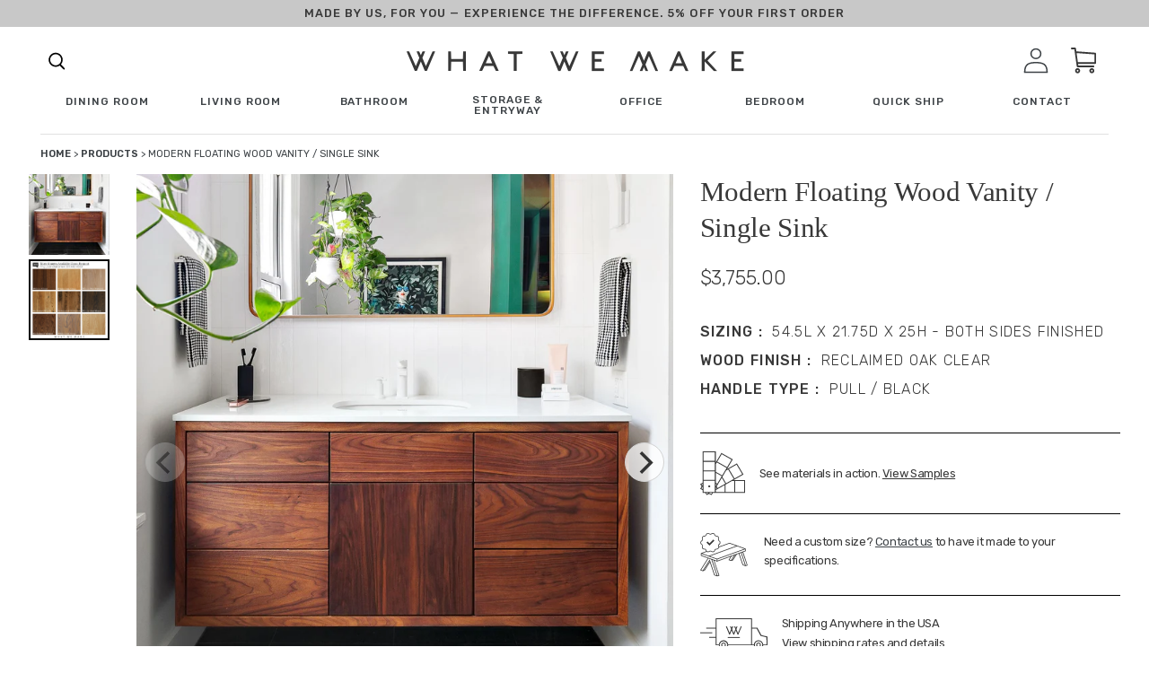

--- FILE ---
content_type: text/html; charset=utf-8
request_url: https://wwmake.com/products/modern-floating-wood-vanity-single-sink-101
body_size: 61866
content:
<!doctype html>
<html class="no-js" lang="en">
  <head>
    <meta charset="utf-8">
    <meta http-equiv="X-UA-Compatible" content="IE=edge,chrome=1">
    <meta name="viewport" content="width=device-width, initial-scale=1, maximum-scale=1,user-scalable=0">
    <meta name="theme-color" content="#3d4246">

    
    
      
       


            
              
                  <link rel="canonical" href="https://wwmake.com/products/modern-floating-wood-vanity-single-sink-101">
                  
            
        
      
<link rel="shortcut icon" href="//wwmake.com/cdn/shop/files/favicon_32x32.jpeg?v=1613714032" type="image/png"><title>Modern Floating Wood Vanity / Single Sink
&ndash; What WE Make</title><!-- /snippets/social-meta-tags.liquid -->




<meta property="og:site_name" content="What WE Make">
<meta property="og:url" content="https://wwmake.com/products/modern-floating-wood-vanity-single-sink-101">
<meta property="og:title" content="Modern Floating Wood Vanity / Single Sink">
<meta property="og:type" content="product">
<meta property="og:description" content="What WE Make builds handmade furniture from reclaimed wood and sustainably sourced hardwoods. Our pieces are made by our craftsman in our shop in Algonquin, IL.">

  <meta property="og:price:amount" content="3,755.00">
  <meta property="og:price:currency" content="USD">

<meta property="og:image" content="http://wwmake.com/cdn/shop/files/7-drawer-walnut-vanity_252bd5a0-7fb2-4ec3-a67a-1b2cfb8acb0f_1200x1200.jpg?v=1705003385">
<meta property="og:image:secure_url" content="https://wwmake.com/cdn/shop/files/7-drawer-walnut-vanity_252bd5a0-7fb2-4ec3-a67a-1b2cfb8acb0f_1200x1200.jpg?v=1705003385">


<meta name="twitter:card" content="summary_large_image">
<meta name="twitter:title" content="Modern Floating Wood Vanity / Single Sink">
<meta name="twitter:description" content="What WE Make builds handmade furniture from reclaimed wood and sustainably sourced hardwoods. Our pieces are made by our craftsman in our shop in Algonquin, IL.">

    <!-- <style>sup{font-size:75%;line-height:0;position:relative;vertical-align:baseline}sup{top:-.5em}.big-spacer{display:block;border-top:1px solid #c4c4c4;width:75%;margin:4rem auto}.fade-carousel{background:#f4f2ed;padding:60px 0;display:none}.fade-carousel__title-wrap{display:flex;flex-direction:column;align-items:center;justify-content:center}.fade-carousel__title{font-family:Baskerville;font-style:normal;font-weight:400;text-align:center;letter-spacing:-.01em;font-feature-settings:"hist" on;color:#383838;margin:0;font-size:30px;line-height:33px}.fade-carousel__eyebrow{font-family:Rubik;font-style:normal;font-weight:500;text-align:center;letter-spacing:.08em;text-transform:uppercase;color:#383838;font-size:30px;line-height:33px;margin-bottom:15px}.fade-carousel .carousel-container{display:flex}.fade-carousel .carousel{background:#f4f2ed;margin-bottom:40px;flex-grow:1}.fade-carousel .carousel-cell{height:100%;margin-right:10px;background:#fff;border-radius:5px;counter-increment:carousel-cell}.fade-carousel .carousel-cell__inner{display:flex}.fade-carousel .carousel-cell__inner img{max-height:30vw;max-width:100%;object-fit:contain}.fade-carousel .carousel-cell__inner .carousel-cell__inner-img-extra{max-height:25vw;bottom:-10%;max-width:150px}.fade-carousel .carousel-cell__inner-copy{margin-left:4.5vw;position:relative}.fade-carousel .carousel-cell__inner-copy-desc{font-family:Rubik;font-style:normal;font-weight:400;letter-spacing:-.01em;color:#383838;max-width:460px;margin:0;margin-bottom:20px;font-size:15px;line-height:24px}.fade-carousel .carousel-cell__inner-img{margin-bottom:1.5em}.fade-carousel .carousel-cell__inner-img-extra{position:absolute;bottom:0;left:30%}.fade-carousel .carousel-cell__inner-link{font-family:Rubik;font-style:normal;font-weight:500;font-size:12px;line-height:14px;text-align:center;letter-spacing:.08em;text-transform:uppercase;color:#383838;text-decoration:none}.fade-carousel .carousel-nav{width:24vw;margin-left:10px;max-height:100%;overflow-y:none;display:flex;justify-content:center;flex-direction:column}.fade-carousel .carousel-nav .carousel-cell{height:80px;margin:0 0 5px;background:0 0;font-family:Rubik;font-style:normal;font-weight:400;color:#cdc8be;font-size:16px;line-height:24px}.fade-carousel .carousel-nav .carousel-cell .carousel-cell__sup{font-family:Rubik;font-style:normal;font-weight:500;font-size:16px;line-height:14px;letter-spacing:.08em;text-transform:uppercase;color:#cdc8be;margin-right:1.5em}.fade-carousel .carousel-nav .carousel-cell:before{font-size:50px;line-height:80px}.fade-carousel .carousel-nav .carousel-cell.is-nav-selected{background:0 0;color:#383837}.fade-carousel .carousel-nav .carousel-cell.is-nav-selected .carousel-cell__sup{color:#383837}.wwm-each-piece__item-wrap{display:none}.arrow-wrapper{display:none}.arrow-wrapper .next-arr,.arrow-wrapper .prev-arr{border-radius:100%;border:2px solid #3a3329;box-sizing:content-box;height:30px;width:30px}.arrow-wrapper .prev-arr{position:relative;margin-right:1.125rem}.arrow-wrapper .prev-arr:before{content:"";background-image:url("https://cdn.shopify.com/s/files/1/0308/7948/1991/t/1/assets/next-arrow-slider.svg");display:block;font-size:13px;height:30px;line-height:28px;align-items:center;position:absolute;left:0;right:0;top:0;width:30px;background-size:initial;background-position:center;background-repeat:no-repeat;transform:rotate(180deg)}.arrow-wrapper .next-arr{position:relative}.arrow-wrapper .next-arr:before{content:"";background-image:url("https://cdn.shopify.com/s/files/1/0308/7948/1991/t/1/assets/next-arrow-slider.svg");display:block;font-size:13px;height:30px;line-height:28px;align-items:center;position:absolute;left:0;right:0;top:0;width:30px;background-size:initial;background-position:center;background-repeat:no-repeat}@font-face{font-family:Helvetica;font-weight:400;font-style:normal;src:url("https://fonts.shopifycdn.com/helvetica/helvetica_n4.fe093fe9ca22a15354813c912484945a36b79146.woff2?h1=d3dtYWtlLmNvbQ&hmac=70fae4df50436ea2d2c2716a9cb0b1c3bc23a3107a100f2e58f76bbb491c24ed") format("woff2"),url("https://fonts.shopifycdn.com/helvetica/helvetica_n4.8bddb85c18a0094c427a9bf65dee963ad88de4e8.woff?h1=d3dtYWtlLmNvbQ&hmac=aed83d63b92fac948a13ae889d099fee1a5c5636e7061d0bfd7496cb089eee84") format("woff")}.wwm-footer__additional-resources-title{display:none}a,body,div,form,h1,h2,h5,h6,html,img,label,li,nav,p,span,sup,table,tbody,td,th,tr,ul{margin:0;padding:0;border:0;font-size:100%;font:inherit;vertical-align:baseline}.wwm-footer .footer-logo{max-width:271px;width:100%}.wwm-footer__additional-resources-title{font-family:Rubik;font-style:normal;font-weight:400;letter-spacing:-.02em;color:#fff;margin-bottom:50px;font-size:16px;line-height:26px}*,:after,:before{box-sizing:border-box}body{margin:0;font-display:swap}main,nav{display:block}body,button,input{-webkit-font-smoothing:antialiased;-webkit-text-size-adjust:100%}a{background-color:transparent}img{max-width:100%;border:0}button,input{color:inherit;font:inherit;margin:0}[type=button]::-moz-focus-inner,[type=submit]::-moz-focus-inner,button::-moz-focus-inner{border-style:none;padding:0}[type=button]:-moz-focusring,[type=submit]:-moz-focusring,button:-moz-focusring{outline:ButtonText dotted 1px}table{width:100%;border-collapse:collapse;border-spacing:0}td,th{padding:0}[role=button],a,button,input,label{touch-action:manipulation}.grid{list-style:none;padding:0;margin:0 0 0 -30px}.grid:after{content:"";display:table;clear:both}.grid__item{float:left;padding-left:30px;width:100%}.text-right{text-align:right!important}@media only screen and (max-width:749px){.grid{margin-left:0}.grid__item{padding-left:22px}.small--one-half{width:50%}.grid--uniform .small--one-half:nth-child(2n+1){clear:both}}@media only screen and (min-width:750px){.medium-up--one-quarter{width:25%}.grid--uniform .medium-up--one-quarter:nth-child(4n+1){clear:both}.medium-up--hide{display:none!important}}.icon__fallback-text,.visually-hidden{position:absolute!important;overflow:hidden;clip:rect(0 0 0 0);height:1px;width:1px;margin:-1px;padding:0;border:0}.hide{display:none!important}body,html{background-color:#fff}.page-width{max-width:85%;margin:0 auto}.page-width:after{content:"";display:table;clear:both}body,button,input{font-size:16px;font-family:-apple-system,BlinkMacSystemFont,Segoe UI,Roboto,Ubuntu,Helvetica Neue,sans-serif,Apple Color Emoji,Segoe UI Emoji,Segoe UI Symbol;font-style:normal;font-weight:400;color:#3d4246;line-height:1.5}@media only screen and (max-width:989px){button,input{font-size:16px}}.h4,h1,h2,h5,h6{margin:0 0 17.5px;font-family:-apple-system,BlinkMacSystemFont,Segoe UI,Roboto,Ubuntu,Helvetica Neue,sans-serif,Apple Color Emoji,Segoe UI Emoji,Segoe UI Symbol;font-style:normal;font-weight:400;line-height:1.2;overflow-wrap:break-word;word-wrap:break-word}h1{font-size:2.1875em;text-transform:none;letter-spacing:0}@media only screen and (max-width:749px){h1{font-size:2em}}h2{font-size:1.25em;text-transform:uppercase;letter-spacing:.1em}.h4{font-size:1.0625em}@media only screen and (max-width:749px){h2{font-size:1.125em}.h4{font-size:.9375em}}h5{font-size:.9375em}@media only screen and (max-width:749px){h5{font-size:.8125em}}h6{font-size:.875em}p{color:#69727b;margin:0 0 19.44444px}p:last-child{margin-bottom:0}li{list-style:none}.icon{display:inline-block;width:20px;height:20px;vertical-align:middle;fill:currentColor}svg.icon:not(.icon--full-color) path{fill:inherit;stroke:inherit}ul{margin:0;padding:0}a{color:#3d4246;text-decoration:none}.btn{-webkit-appearance:none;-moz-appearance:none;appearance:none;display:inline-block;width:auto;text-decoration:none;text-align:center;vertical-align:middle;border:1px solid transparent;border-radius:2px;padding:8px 15px;background-color:#3d4246;color:#fff;font-family:-apple-system,BlinkMacSystemFont,Segoe UI,Roboto,Ubuntu,Helvetica Neue,sans-serif,Apple Color Emoji,Segoe UI Emoji,Segoe UI Symbol;font-style:normal;font-weight:400;text-transform:uppercase;letter-spacing:.08em;white-space:normal;font-size:14px}@media only screen and (min-width:750px){.btn{padding:10px 18px}}.btn--secondary-accent{background-color:#fff;color:#3d4246;border-color:#3d4246}.btn--link{background-color:transparent;border:0;margin:0;color:#3d4246;text-align:left}.btn--link .icon{vertical-align:middle}.text-link{display:inline;border:0;background:0 0;padding:0;margin:0}.text-link--accent{color:#3d4246;border-bottom:1px solid currentColor;padding-bottom:1px}.full-width-link{position:absolute;top:0;right:0;bottom:0;left:0}table{margin-bottom:27.5px}th{font-family:-apple-system,BlinkMacSystemFont,Segoe UI,Roboto,Ubuntu,Helvetica Neue,sans-serif,Apple Color Emoji,Segoe UI Emoji,Segoe UI Symbol;font-style:normal;font-weight:700}td,th{text-align:left;border:1px solid #e8e9eb;padding:10px 14px}tbody th{font-weight:400}svg:not(:root){overflow:hidden}form{margin:0}label{display:block;margin-bottom:5px}[type=checkbox]+label{display:inline-block;margin-bottom:0}input{border:1px solid #949494;background-color:#fff;color:#000;max-width:100%;line-height:1.2;border-radius:2px}::-webkit-input-placeholder{color:#000;opacity:.6}::-moz-placeholder{color:#000;opacity:.6}:-ms-input-placeholder{color:#000;opacity:.6}::-ms-input-placeholder{color:#000;opacity:1}input{padding:8px 15px}.page-container{position:relative;overflow:hidden}@-webkit-keyframes placeholder-background-loading{0%{opacity:.02}50%{opacity:.05}to{opacity:.02}}@-moz-keyframes placeholder-background-loading{0%{opacity:.02}50%{opacity:.05}to{opacity:.02}}@-ms-keyframes placeholder-background-loading{0%{opacity:.02}50%{opacity:.05}to{opacity:.02}}@keyframes placeholder-background-loading{0%{opacity:.02}50%{opacity:.05}to{opacity:.02}}.drawer{display:none;position:absolute;overflow:hidden;-webkit-overflow-scrolling:touch;z-index:9;background-color:#fff}.drawer--top{width:100%}.grid--view-items{overflow:auto}.grid-view-item{margin:0 auto 35px}.grid-view-item__title{margin-bottom:0;color:#3d4246}@media only screen and (max-width:749px){h6{font-size:.75em}p{font-size:.9375em}label{font-size:.875em}.grid-view-item__title{font-size:.9375em}.site-header__icons .site-header__cart{font-size:1em}}.grid-view-item__link{display:block}.grid-view-item__image{display:block;margin:0 auto;width:100%}.grid-view-item--sold-out .grid-view-item__image{opacity:.5}.placeholder-background{position:absolute;top:0;right:0;bottom:0;left:0}.placeholder-background--animation{background-color:#3d4246;-moz-animation:1.5s linear infinite placeholder-background-loading;-o-animation:1.5s linear infinite placeholder-background-loading;-webkit-animation:1.5s linear infinite placeholder-background-loading;animation:1.5s linear infinite placeholder-background-loading}.no-js .placeholder-background--animation{display:none}.product-details{padding:.3125em 0 0;font-size:.875em}.site-header__icons{position:relative;white-space:nowrap}@media only screen and (max-width:749px){.site-header__icons{width:auto}}.site-header__icons-wrapper{position:relative;display:-webkit-flex;display:-ms-flexbox;display:flex;width:100%;-ms-flex-align:center;-webkit-align-items:center;-moz-align-items:center;-ms-align-items:center;-o-align-items:center;align-items:center;-webkit-justify-content:flex-end;-ms-justify-content:flex-end;justify-content:flex-end}@media only screen and (max-width:749px){.site-header__icons-wrapper{display:-webkit-flex;display:-ms-flexbox;display:flex;width:100%}}.site-header__cart{position:relative}.site-header__cart-count{display:flex;align-items:center;justify-content:center;position:absolute;right:.4rem;top:.2rem;font-weight:700;background-color:#3d4246;color:#fff;border-radius:50%;min-width:1em;height:1em}.site-header__cart-count span{font-family:HelveticaNeue,Helvetica Neue,Helvetica,Arial,sans-serif;font-size:.6875em;line-height:1}.site-header__icon svg{height:23px;width:22px}@media only screen and (min-width:750px){input{padding:10px 18px}.page-container{-ms-transform:translate3d(0,0,0);-webkit-transform:translate3d(0,0,0);transform:translate(0)}.site-header__cart{padding:10px 11px}.site-header__icon svg{margin-right:3px}}@media only screen and (max-width:749px){.site-header__cart-count{top:.4375em;right:0;border-radius:50%;min-width:1.1875em;height:1.1875em}.site-header__cart-count span{padding:.25em .375em;font-size:12px}.site-header__icons{padding-right:13px}.site-header__icon{display:inline-block;vertical-align:middle;padding:10px 11px;margin:0}}.cart-popup-wrapper{display:block;position:fixed;width:100%;background-color:#fff;z-index:9999;border:1px solid #e8e9eb;transform:translateY(0)}@media only screen and (min-width:750px){.cart-popup-wrapper{width:23rem;right:0}}.cart-popup-wrapper--hidden{display:none;transform:translateY(-100%)}.cart-popup{padding:1rem 1.5rem}.cart-popup__heading{border-bottom:1px solid #e8e9eb;padding:0 2.5rem 1rem .5rem;margin:0;font-size:1.125em;line-height:1.2rem;letter-spacing:0;text-transform:inherit}.cart-popup__close{position:absolute;top:.2rem;right:.6rem;padding:.9rem;background-color:transparent;border:none;line-height:0}.cart-popup__close .icon-close{width:1rem;height:1rem;fill:currentColor}.cart-popup-item{display:flex;margin:1rem 0}.cart-popup-item__image-wrapper{position:relative;flex-basis:18%;flex-shrink:0;margin-right:1rem;text-align:center}.cart-popup-item__image{display:block;margin:0 auto;max-height:95px}.cart-popup-item__image--placeholder{position:relative;width:100%}.cart-popup-item__description{display:flex;color:#69727b;flex-basis:100%;justify-content:space-between;line-height:1.2rem}.cart-popup-item__title{font-size:1.125em}.product-details{margin-top:.25rem;font-size:.875em}.cart-popup-item__quantity{flex-basis:30%;flex-shrink:0;margin-left:1rem;text-align:right;font-size:.875em}.cart-popup__cta-link{width:100%}.cart-popup__dismiss{margin-top:.5rem;text-align:center}.cart-popup__dismiss-button{font-size:.875em}.search-bar__form{display:table;width:100%;position:relative;height:2.875em;border:1px solid transparent}@media only screen and (max-width:749px){.search-bar__form{width:100%}}.search-bar__submit .icon{position:relative;top:-1px;width:1.2rem;height:auto}.search-bar__submit{display:inline-block;vertical-align:middle;position:absolute;right:0;top:0;padding:0 12px;height:100%;z-index:1}.search-bar__input{background-color:transparent;border-radius:2px;color:#3d4246;border-color:transparent;padding-right:2.8125em;width:100%;min-height:44px}.search-bar__input::-webkit-input-placeholder{color:#3d4246;opacity:.6}.search-bar__input::-moz-placeholder{color:#3d4246;opacity:.6}.search-bar__input:-ms-input-placeholder{color:#3d4246;opacity:0}.search-bar__input::-ms-input-placeholder{color:#3d4246;opacity:1}.search-bar__input{border:1px solid transparent}.search-bar__close{padding:.625em .75em}.search-bar__close .icon{vertical-align:top;width:1.2rem;height:auto}.search-bar{border-bottom:1px solid #e8e9eb;padding:0 27.5px;z-index:1000}.search-bar__table{display:table;table-layout:fixed;width:100%;height:100%}.search-bar__table-cell{display:table-cell;vertical-align:middle}.search-bar__form-wrapper{width:90%}.mobile-nav{display:block;-ms-transform:translate3d(0,0,0);-webkit-transform:translate3d(0,0,0);transform:translate(0)}.price-item{color:#69727b;color:#383838;font-weight:400;font-family:Rubik}.product-card{position:relative}.product-card__title{border-bottom:1px solid transparent;display:inline}.full-width-stretch{width:100vw!important;position:relative;left:50%;right:50%;margin-left:-50vw;margin-right:-50vw;max-width:100vw!important}.reveal .hidden{display:block!important;visibility:visible!important}.reveal{position:relative}.reveal .hidden{position:absolute;z-index:-1;top:0;width:100%;height:100%;opacity:0}.desktop-only-large{display:none!important}.mobile-only-large{display:block!important}@media only screen and (min-width:1025px){.desktop-only-large{display:block!important}.mobile-only-large{display:none!important}}.hamburger--slider .hamburger-inner:after{top:12px!important}.hamburger--slider .hamburger-inner:before{top:6px!important}.hamburger-box{transform:translateY(25%)}.site-header__cart-count{right:4px;background-color:#222}.search-click svg{height:18px}.search-click svg path{fill:#383838}.wwm-shipping-modal{height:100%;overflow-y:scroll;background-color:#f4f2ed}.wwm-shipping-modal__wrap{display:flex;flex-direction:column}@media only screen and (min-width:769px){.wwm-shipping-modal{max-width:1000px;width:100%}.wwm-shipping-modal__wrap{flex-direction:row}}.wwm-shipping-modal__left{background:#f4f2ed;width:100%;padding:0 16px 20px}@media only screen and (min-width:1025px){.wwm-shipping-modal__left{max-width:100%;padding:20px 69px 70px 80px}}.wwm-shipping-modal__left-title{font-family:Rubik;font-style:normal;font-weight:400;letter-spacing:-.01em;color:#383838;font-size:22px;line-height:30px;margin-bottom:36px}@media (min-width:768px){.wwm-shipping-modal__left-title{font-size:calc(1.9965277778vw + 6.6666666667px)}.wwm-shipping-modal__left-title{line-height:calc(2.1701388889vw + 13.3333333333px)}}.wwm-shipping-modal__left-eyebrow{font-family:Rubik;font-style:normal;font-weight:400;letter-spacing:-.01em;color:#383838;font-size:12px;line-height:18px;margin-bottom:1rem}@media (min-width:768px){.wwm-shipping-modal__left-eyebrow{font-size:calc(1.2152777778vw + 2.6666666667px)}.wwm-shipping-modal__left-eyebrow{line-height:calc(1.5625vw + 6px)}}.wwm-shipping-modal__left-desc{font-family:Rubik;font-style:normal;font-weight:400;font-size:21px;line-height:32px;letter-spacing:-.01em;color:#383838;margin-bottom:20px}.wwm-shipping-modal__right{background:#cdc8be;width:100%;padding:0 16px;display:flex}@media only screen and (min-width:1025px){.wwm-shipping-modal__right{max-width:35%;padding-left:41px;padding-right:27px}}.wwm-shipping-modal__right-title{font-family:Rubik;font-style:normal;font-weight:400;letter-spacing:-.01em;color:#383838;font-size:22px;line-height:30px;margin-bottom:30px}@media (min-width:768px){.wwm-shipping-modal__right-title{font-size:calc(1.2152777778vw + 2.6666666667px)}.wwm-shipping-modal__right-title{line-height:calc(1.5625vw + 6px)}}.wwm-shipping-modal__right-desc{font-family:Rubik;font-style:normal;font-weight:400;letter-spacing:-.01em;color:#383838;font-size:15px;line-height:26px;margin-bottom:20px}@media (min-width:768px){.wwm-shipping-modal__right-desc{font-size:calc(.5208333333vw + 11px)}.wwm-shipping-modal__right-desc{line-height:calc(.5208333333vw + 22px)}}.wwm-shipping-modal__right-address{font-family:Rubik;font-size:12px;line-height:30px}.wwm-shipping-modal__right-copy-wrap{margin-top:auto;padding:20px 0}@media only screen and (min-width:1025px){.wwm-shipping-modal__right-copy-wrap{margin-top:21vh}}.close{position:absolute;top:40px;right:0;width:35px;height:30px;color:#fff;border:0;background:0 0;margin:40px 40px 0 0;z-index:999}@media (min-width:768px){.wwm-shipping-modal__right-address{font-family:Baskerville;font-size:calc(1.8229166667vw - 2px)}.wwm-shipping-modal__right-address{line-height:calc(.5208333333vw + 26px)}.close{top:0}}.mask,.sizing-mask{position:fixed;top:0;left:0;width:100%;height:100%;background:#e5e5e5;z-index:100;visibility:hidden;opacity:.2}.modal-shipping{position:fixed;top:50%;left:0;background:#bdc3c7;z-index:100;visibility:hidden;opacity:0;transform:translateY(45px);right:0;max-width:1000px;margin:0 auto;width:calc(100% - 28px);height:calc(100% - 10vh);max-height:800px}.swatch-mask{position:fixed;top:0;left:0;width:100%;height:100%;background:#e5e5e5;z-index:100;visibility:hidden;opacity:.2}.modal-swatch{position:fixed;top:50%;left:0;background:#bdc3c7;z-index:100;visibility:hidden;opacity:0;transform:translateY(45px);right:0;max-width:1000px;margin:0 auto;width:calc(100% - 28px);height:calc(100% - 10vh);max-height:800px}.wwm-shipping-modal.sizing{padding:0}.wwm-shipping-modal__left-title{padding-top:10px}.wwm-shipping-modal__top-section{display:flex;border-bottom:1px solid #aaa;padding-bottom:60px;flex-direction:column}.wwm-shipping-modal__top-section-left{padding-right:68px}.wwm-shipping-modal__top-section-title{font-family:Rubik;font-style:normal;font-weight:500;font-size:21px;line-height:78px;letter-spacing:-.02em;color:#383838}.wwm-shipping-modal__top-section-desc{font-family:Rubik;font-style:normal;font-weight:400;font-size:18px;line-height:24px;letter-spacing:-.01em;text-transform:capitalize;color:#383838;max-width:100%}@media only screen and (min-width:1025px){.wwm-shipping-modal__top-section{flex-direction:row}.wwm-shipping-modal__top-section-desc{max-width:250px;flex-basis:42%}}.wwm-shipping-modal__top-section-right{width:100%;flex-basis:100%}@media only screen and (min-width:1025px){.wwm-shipping-modal__top-section-right{flex-basis:58%}}.wwm-shipping-modal__top-section-right-title{font-family:Rubik;font-style:normal;font-weight:500;font-size:21px;line-height:78px;letter-spacing:-.02em;color:#383838}.wwm-shipping-modal__top-section-table-title{font-family:Rubik;font-style:normal;font-weight:500;font-size:16px;line-height:14px;letter-spacing:.08em;text-transform:uppercase;color:#383838}.wwm-shipping-modal__top-section-table-wrap{display:flex;justify-content:space-between;border-bottom:1px solid #aaa}.wwm-shipping-modal__top-section-table-wrap.large{padding-bottom:30px;border-bottom:2px solid #aaa}.wwm-shipping-modal__top-section-table-wrap.no-border{border:none}.wwm-shipping-modal__top-section-table-title-small{font-family:Rubik;font-style:normal;font-weight:400;font-size:15px;line-height:40px;letter-spacing:-.01em;text-transform:capitalize;color:#383838}#shipping-table{margin-bottom:1rem}#shipping-table table,#shipping-table td,#shipping-table th{border:1px solid #000;padding-right:10px;padding-left:10px;font-family:Rubik;line-height:1.5}#shipping-table table{border-collapse:collapse;border-collapse:separate;border-spacing:0 6px}#shipping-table th{background-color:#cdc8be}button.close{padding:0;height:24px;width:24px;margin:0;top:1rem;right:1rem}.close-svg{height:24px;width:24px;background-color:#fff;border-radius:100%}button.close{padding:0;height:24px;width:24px;margin:0;top:1.85rem;right:1rem}.top-bar-ad{top:56px;position:fixed;width:100vw;z-index:99}@media only screen and (min-width:769px){.top-bar-ad{top:88px}}.top-bar-ad__wrap{display:flex;justify-content:center;align-items:center;height:50px}.top-bar-ad__text{font-family:Rubik;font-style:normal;font-weight:500;display:block;letter-spacing:.08em;text-transform:uppercase;color:#383838;text-align:center;font-size:12px;line-height:18px}.top-bar-ad__code{border-bottom:2px solid #000}.top-bar-ad__code{display:block;text-align:center}@media (min-width:768px){.top-bar-ad__text{font-size:calc(.3472222222vw + 9.3333333333px)}.top-bar-ad__text{line-height:calc(2.7777777778vw - 3.3333333333px)}.top-bar-ad__code{display:inline}.top-bar-ad{top:57px}}.top-bar-ad{position:sticky;top:0}@media (min-width:1024px){.top-bar-ad{top:75px}.top-bar-ad{position:sticky;top:0}}.cart-popup{box-shadow:1px 1px 10px 2px rgba(232,233,235,.5)}.cart-popup-wrapper{background-color:#f2f1ef;outline:0;width:100%}@media only screen and (min-width:769px){.cart-popup-wrapper{width:38rem}}.cart-popup-item__title{font-family:Rubik;font-style:normal;font-weight:400;font-size:21px;line-height:50px;letter-spacing:-.01em;text-transform:capitalize;color:#383838}.mega-menu__footer__copy{font-family:Rubik,sans-serif;font-style:normal;font-weight:400;letter-spacing:-.01em;color:#383838;flex-basis:50%;text-transform:none;max-width:45%;font-size:15px;line-height:26px}@media (min-width:768px){.mega-menu__footer__copy{font-size:calc(.2976190476vw + 12.7142857143px)}.mega-menu__footer__copy{line-height:calc(0vw + 26px)}}.mega-menu__footer__links-list-anchor{display:block;text-decoration:none;font-family:Rubik;font-style:normal;font-weight:500;letter-spacing:.08em;text-transform:uppercase;color:#383838;margin-bottom:16px;font-size:12px;line-height:27px}@media (min-width:768px){.mega-menu__footer__links-list-anchor{font-size:calc(.2976190476vw + 9.7142857143px)}.mega-menu__footer__links-list-anchor{line-height:calc(-1.9345238095vw + 41.8571428571px)}}.mega-menu__footer__links-list-item{line-height:1}.main-menu__list-item{font-family:Rubik;font-style:normal;font-weight:500;letter-spacing:.08em;text-transform:uppercase;color:#383838;position:relative;width:auto;font-size:12px;line-height:27px}.main-menu{opacity:1;height:75px;transform:translateZ(0);transform:translateY(0)}.main-menu__list-item .main-menu__mega{visibility:visible;position:fixed;width:100vw!important;left:50%;right:50%;margin-left:-50vw;margin-right:-50vw;max-width:100vw!important;height:100%;background-color:#fff;z-index:999;overflow:scroll;opacity:1;top:75px}@media (min-width:768px){.main-menu__list-item{font-size:calc(0vw + 12px)}.main-menu__list-item{line-height:calc(3.4226190476vw + .7142857143px)}.main-menu{height:calc(0vw + 75px)}.main-menu__list-item .main-menu__mega{top:calc(0vw + 75px)}}.main-menu__list-item.max{width:100%;left:0;top:0;z-index:1;right:0;margin-left:auto;margin-right:auto;max-width:75px}.main-menu__social-icons{position:absolute;bottom:15vh;left:-125px;display:flex}.main-menu__list,.main-menu__wrap{height:100%}.main-menu__home-link{display:flex;height:100%;width:100%;justify-content:center;align-items:center}.child-link{font-family:Rubik;font-style:normal;font-weight:400;letter-spacing:-.02em;color:#383838;text-transform:none;line-height:36px;font-size:16px}@media (min-width:768px){.main-menu__list-item.max{max-width:calc(30.8035714286vw - 161.5714285714px)}.child-link{line-height:calc(-.2976190476vw + 38.2857142857px)}.child-link{font-size:calc(.2976190476vw + 13.7142857143px)}}.parent-link{font-family:Rubik;font-style:normal;font-weight:500;letter-spacing:.08em;text-transform:uppercase;color:#383838;line-height:16px;font-size:12px}.search-box{top:75px}@media (min-width:768px){.parent-link{font-size:calc(.5952380952vw + 7.4285714286px)}.search-box{top:calc(0vw + 75px)}}.main-menu__mega .parent-link-anchor{display:inline-block;margin-bottom:3vh}.shop-menu{display:flex;position:relative;align-items:center}.shop-menu svg{margin-left:.25rem}.shop-menu:after{content:"";background-image:url(https://cdn.shopify.com/s/files/1/0308/7948/1991/t/1/assets/shop-carrat.svg);height:7px;width:13px}.main-nav-sticky{position:sticky;top:0;background-color:#fff;z-index:99}.main-menu__list{display:flex;list-style-type:none;justify-content:space-between;align-items:center;padding:0 45px}.main-menu__list-item .main-menu__mega{position:fixed;width:100vw!important;height:100vh;background-color:#fff;z-index:999;overflow:hidden;opacity:0;visibility:hidden}.main-menu__list-item:after{background:0 0;bottom:0;content:"";display:block;height:2px;left:50%;position:absolute;background:#000;width:0}.hover-link{position:relative;display:inline-block;padding-bottom:.25rem;line-height:1}.hover-link:after{background:0 0;bottom:0;content:"";display:block;height:2px;left:50%;position:absolute;background:#000;width:0}.main-menu__mega-list{margin:0 auto;max-width:75%;margin-top:72px;position:relative;height:100%}.main-menu__list-item-img{max-width:100%;text-align:center}.parent{display:flex;justify-content:flex-start;flex-wrap:wrap;flex-basis:25%}.parent-link{font-family:Rubik;font-style:normal;font-weight:500;font-size:16px;line-height:14px;letter-spacing:.08em;text-transform:uppercase;color:#383838}.mega-menu__footer{position:relative;bottom:0}.mega-menu__footer__wrap{display:flex;border-top:1px solid rgba(28,54,63,.25);justify-content:space-between}@media only screen and (min-width:769px){.mega-menu__footer__wrap{padding-top:40px;padding-bottom:175px}}.mega-menu__footer__links{display:flex;flex-basis:50%}.mega-menu__footer__links-list{list-style-type:none;width:50%}.main-menu__mega-wrap{height:100%;position:relative;overflow:scroll}.parent-link{font-size:12px;line-height:16px}@media (min-width:768px){.parent-link{font-size:calc(.3472222222vw + 9.3333333333px);flex-basis:25%;margin-bottom:7vh}.main-menu__mega-wrap{top:-50px}.parent-link{line-height:calc(0vw + 16px)}}.main-menu__list-cont{display:flex;flex-basis:18%;align-items:center}.main-menu__list-cont .main-menu__list-item{margin-right:32px}.main-menu__close{display:none}@media (min-width:768px){.main-menu__close{display:block;position:absolute;top:100px;right:75px;width:35px;height:30px;color:#fff;border:0;background:0 0}}.search-box{display:none}@media only screen and (min-width:1025px){.search-box{display:block;visibility:hidden;height:100px;background:#f2f1ef;max-width:652px;right:0;position:absolute;z-index:9999;margin-right:auto;width:100%;opacity:0}}.search-submit-button{background:0 0;outline:0;border:none;font-family:Rubik;font-style:normal;font-weight:500;font-size:12px;line-height:26px;letter-spacing:.1em;text-transform:uppercase;color:#383838;border-bottom:1px solid #383838;margin-left:10px}.search-box-wrap{display:flex;padding:0 50px;height:100%;justify-content:center;align-items:center}.search-header-pop{display:flex;flex-direction:row}.search-click{margin-right:32px}.search-click svg{height:25px;width:30px}.search-box-input{border:none;border-bottom:1px solid #c4c4c4;background:#f2f1ef;width:454px;outline:0}.grid__item.text-right.site-header__icons{padding-left:0;width:auto}input{border-radius:0}.site-header__icon svg{width:28px;height:100%}.hamburger{font:inherit;display:inline-block;overflow:visible;margin:0;padding:15px;text-transform:none;color:inherit;border:0;background-color:transparent}.hamburger-box{position:relative;display:inline-block;width:40px;height:24px}.hamburger-inner{top:50%;display:block;margin-top:-2px}.hamburger-inner,.hamburger-inner:after,.hamburger-inner:before{position:absolute;width:40px;height:4px;border-radius:4px;background-color:#000}.hamburger-inner:after,.hamburger-inner:before{display:block;content:""}.hamburger-inner:before{top:-10px}.hamburger-inner:after{bottom:-10px}.hamburger--slider .hamburger-inner{top:2px}.hamburger--slider .hamburger-inner:before{top:10px}.hamburger--slider .hamburger-inner:after{top:20px}.mobile-menu-accordion{display:none}.mobile-menu-accordion input:not(.searchh){position:absolute;opacity:0;z-index:-1}.mobile-menu-accordion .tabs{border-radius:0;overflow:hidden}.mobile-menu-accordion .tab{width:100%;color:#222;overflow:hidden}.mobile-menu-accordion .tab-label{display:-webkit-box;display:flex;-webkit-box-pack:justify;justify-content:space-between;padding:1em 0;font-weight:700;position:relative;border-bottom:1px solid #bdbec0;word-break:break-word;margin:0 30px}.mobile-menu-accordion .tab-label.label-title{font-family:Rubik;font-style:normal;font-weight:500;font-size:12px;line-height:18px;letter-spacing:.08em;text-transform:uppercase;color:#000;background:#fff}.mobile-menu-accordion .tab-label.label-title:after{background-image:url("https://cdn.shopify.com/s/files/1/0308/7948/1991/files/mobile-nav-arrow.svg?634")}.mobile-menu-accordion .tab-label::after{content:"";background-image:url("https://cdn.shopify.com/s/files/1/0308/7948/1991/files/mobile-nav-arrow.svg?634");background-repeat:no-repeat;width:1em;height:1em;text-align:center;position:absolute;right:0;background-size:contain}.mobile-menu-accordion .tab-content{display:none;max-height:0;padding:0 1em;color:#282661;background:#fff;font-family:Muli;font-style:normal;font-weight:400;font-size:14px;line-height:18px;letter-spacing:.02em;color:#000;background-color:#e1e1e1}.tab-link{font-family:Rubik;font-style:normal;font-weight:400;font-size:25px;line-height:42px;letter-spacing:-.01em;font-feature-settings:'hist' on;color:#383838}.mobile-nav-wrap{display:flex;justify-content:space-between}.mobile-nav-image{max-width:225px;width:100%}.mobile-nav-logo__cont{display:flex}.hamburger-inner,.hamburger-inner:after,.hamburger-inner:before{height:2px}.menu-desc-text__copy{font-family:Rubik;font-style:normal;font-weight:400;font-size:15px;line-height:26px;text-align:center;letter-spacing:-.02em;color:#383838;padding:40px 30px}.menu-lower-links__link{font-family:Rubik;font-style:normal;font-weight:500;font-size:12px;line-height:27px;letter-spacing:.08em;text-transform:uppercase;color:#383838;padding-left:30px}.menu-lower-links__wrap{display:flex;justify-content:space-between;padding-bottom:3.25rem}.menu-lower-links__social{display:flex;flex-direction:row;height:100%;margin-top:auto}.mobile-menu-accordion.mobile .tab-label::after{bottom:10px}.mobile .parent-link-anchor{margin-top:3vh;margin-bottom:10px}.mobile-menu-accordion.mobile .tab-label.label-title{padding-bottom:0;padding-left:0}.hamburger{outline:0}.site-header__icon{display:flex;align-items:center;justify-content:center}.mobile-nav{position:sticky;top:50px;width:100%;background-color:#fff;z-index:9999}.hamburger-box{width:24px}.hamburger-inner,.hamburger-inner:after,.hamburger-inner:before{width:24px}.search-box-input.mobile{background:0 0;font-family:Rubik;font-style:normal;font-weight:500;font-size:12px;line-height:16px;letter-spacing:.08em;text-transform:uppercase;color:#383838}.mobile-search-wrap{padding:0 30px;margin-bottom:45px}body{overflow-x:hidden}.best-seller{margin-bottom:4%}.best-seller__wrap{padding:6% 0}@media only screen and (min-width:1025px){.best-seller__wrap{padding:3% 0}}.best-seller .grid__item{margin-bottom:1.25rem;padding-left:4px}.best-seller .grid__item .price-item{color:#383838;font-family:Rubik;font-weight:400;font-style:normal;font-weight:400;letter-spacing:-.01em}.best-seller__title{font-family:Baskerville;font-style:normal;font-weight:400;text-align:left;letter-spacing:-.01em;font-feature-settings:"hist" on;color:#383838;margin:0;font-size:30px;line-height:33px}@media (min-width:768px){.best-seller__title{font-size:calc(2.6785714286vw + 9.4285714286px)}.best-seller__title{line-height:calc(2.9761904762vw + 10.1428571429px)}}.best-seller__eyebrow{display:block;font-family:Rubik;font-style:normal;font-weight:500;text-align:left;letter-spacing:.08em;text-transform:uppercase;color:#383838;font-size:12px;line-height:12px;margin-bottom:1.4375em}@media (min-width:768px){.best-seller__eyebrow{font-size:calc(0vw + 12px)}.best-seller__eyebrow{line-height:calc(0vw + 12px)}}.wwm-hero{position:relative;overflow:hidden}.wwm-hero__copy-wrap{position:absolute;top:15%;left:0;width:100%;padding:0 30px}.wwm-hero__img{max-width:100%;width:100vw!important;position:relative;left:50%;right:50%;margin-left:-50vw;margin-right:-50vw;max-width:100vw!important;height:100%;max-height:740px}.wwm-hero__img-mobile{min-height:420px;object-fit:cover}.wwm-hero__copy-eyebrow,.wwm-hero__copy-title{color:#3d4246!important}@media only screen and (min-width:769px){.best-seller .grid__item{padding-left:20px}.wwm-hero__copy-wrap{transform:none;padding:0}.wwm-hero__copy-title{font-size:49px!important}}.wwm-hero{max-height:calc(100vh - 78px)}.wwm-hero__img{max-width:100%;width:100vw!important;position:relative;left:50%;right:50%;margin-left:-50vw;margin-right:-50vw;max-width:100vw!important;max-height:753px;object-fit:cover}.wwm-hero__copy-eyebrow{font-family:Rubik;font-style:normal;font-weight:500;text-align:center;letter-spacing:.08em;text-transform:uppercase;color:#fff;margin-bottom:48px;font-size:12px;line-height:18px}@media (min-width:768px){.wwm-hero__copy-eyebrow{font-size:calc(0vw + 12px)}.wwm-hero__copy-eyebrow{line-height:calc(.2976190476vw + 15.7142857143px)}}@media only screen and (min-width:769px){.wwm-hero__copy-eyebrow{text-align:left}.wwm-hero__copy-title{background-color:transparent}}.wwm-hero__copy-title{font-family:Baskerville;font-style:normal;font-weight:400;text-align:center;letter-spacing:-.01em;color:#f4f2ed;font-size:26px;line-height:32px}@media (min-width:320px){.wwm-hero__copy-title{font-size:calc(4.6875vw + 11px)}.wwm-hero__copy-title{line-height:calc(5.1339285714vw + 15.5714285714px)}}.wwm-hero__copy-cont{max-width:100%}.wwm-hero.top-left .wwm-hero__copy-cont{max-width:100%}@media only screen and (min-width:769px){.wwm-hero.top-left .wwm-hero__copy-title{text-align:left}.wwm-hero.top-left .wwm-hero__copy-cont{max-width:45%;margin:0 auto;margin-left:5%;margin-right:auto}.wwm-hero.top-left .wwm-hero__copy-wrap{top:25%}.wwm-hero.top-left .wwm-hero__copy-wrap{top:5%;left:5%}}.wwm-hand-crafted .carousel-cell__cta .product-selection-title{font-family:Rubik;font-style:normal;font-weight:400;font-size:16px;line-height:26px;color:#383838}@media (min-width:768px){.wwm-hero__copy-title{font-size:calc(2.6785714286vw + 26.4285714286px)}.wwm-hero__copy-title{line-height:calc(2.2321428571vw + 37.8571428571px)}.wwm-hand-crafted .carousel-cell__cta .product-selection-title{font-size:calc(-.037202381vw + 16.2857142857px)}.wwm-hand-crafted .carousel-cell__cta .product-selection-title{line-height:calc(-.2976190476vw + 28.2857142857px)}}.wwm-hand-crafted__wrap{display:flex;flex-direction:column;padding:35px 0}@media only screen and (min-width:1025px){.wwm-hero__copy-eyebrow{margin-bottom:3%}.wwm-hand-crafted__wrap{padding:70px 0}}.wwm-hand-crafted__title{font-family:Baskerville;font-style:normal;font-weight:400;text-align:center;letter-spacing:-.01em;font-feature-settings:"hist" on;color:#383838;font-size:30px;line-height:33px;max-width:975px;margin:0 auto;text-transform:none;padding:0 30px}@media (min-width:768px){.wwm-hand-crafted__title{font-size:calc(2.8273809524vw + 8.2857142857px)}.wwm-hand-crafted__title{line-height:calc(2.9761904762vw + 10.1428571429px)}}.wwm-hand-crafted__inner-title{font-family:Rubik;font-style:normal;font-weight:400;text-align:center;letter-spacing:-.01em;color:#383838;font-size:19px;line-height:36px}@media (min-width:768px){.wwm-hand-crafted__inner-title{font-size:calc(-.1488095238vw + 20.1428571429px)}.wwm-hand-crafted__inner-title{line-height:calc(-1.3392857143vw + 46.2857142857px)}}.wwm-hand-crafted .carousel{background:#fff;margin-bottom:0;padding:0}.wwm-hand-crafted .carousel-cell{width:100%;background:#fff;background-size:cover;background-repeat:no-repeat}.wwm-hand-crafted .carousel-nav .carousel-cell{height:80px;display:flex;justify-content:center;align-items:center;width:50%}@media only screen and (min-width:1025px){.wwm-hand-crafted__title{padding:0;max-width:731px}.wwm-hand-crafted .carousel{padding:0 160px}.wwm-hand-crafted .carousel-nav{margin-bottom:35px}.wwm-hand-crafted .carousel-nav .carousel-cell{width:100%;max-width:165px}.wwm-hand-crafted .carousel-main{margin-bottom:65px}}.wwm-hand-crafted .carousel-nav .carousel-cell:before{font-size:50px;line-height:80px}.wwm-hand-crafted .carousel-cell__inner-wrap{display:grid;grid-template-columns:1fr 1fr}@media only screen and (min-width:769px){.wwm-hand-crafted .carousel-cell__inner-wrap{display:flex}.wwm-hand-crafted .carousel-cell__first-img{flex-basis:50%;width:50%;object-fit:cover;max-height:630px}}.wwm-hand-crafted .carousel-cell__cta{width:100%;flex-basis:100%}.wwm-hand-crafted .carousel-cell__cta .product-selection{padding:5%}.wwm-hand-crafted .carousel-cell__cta .product-selection-title{color:#fff;margin-bottom:2.25em;width:100%}.wwm-hand-crafted .carousel-cell__cta .product-selection__button{background:#383838;color:#fff;padding:.5rem}@media only screen and (min-width:769px){.wwm-hand-crafted .carousel-cell__cta{flex-basis:50%;width:50%;background-size:cover}.wwm-hand-crafted .carousel-cell__cta .product-selection-title{max-width:200px}.wwm-hand-crafted .carousel-cell__cta .product-selection__button{padding:1.25em}}.wwm-each-piece{background:#f4f2ed}.wwm-each-piece__container{padding:60px 30px 45px}@media only screen and (min-width:1025px){.wwm-each-piece__container{padding:60px 160px}}.wwm-each-piece__title-eyebrow{font-family:Rubik;font-style:normal;font-weight:500;font-size:12px;line-height:18px;text-align:center;letter-spacing:.08em;text-transform:uppercase;color:#383838;margin-bottom:.9375em}.wwm-each-piece__title-main{font-family:Baskerville;font-style:normal;font-weight:400;font-size:30px;line-height:33px;text-align:center;letter-spacing:-.01em;font-feature-settings:"hist" on;color:#383838;margin-bottom:2rem}.wwm-each-piece__item{display:flex;flex-direction:column;padding:0 33px}.wwm-each-piece__item-icon{margin:0 auto;text-align:center;display:block;margin-bottom:1.875em}.wwm-each-piece__item-img{max-width:150px;height:auto;margin-bottom:20px;margin-left:auto;margin-right:auto}@media only screen and (min-width:1025px){.wwm-each-piece__item{padding:0;flex-basis:calc(25% - 45px)}.wwm-each-piece__item-img{margin-bottom:36px;max-width:150px;margin-left:0;margin-right:auto;margin-top:auto}}.wwm-each-piece__item-img-mbl{margin:0 auto 2.8125em}.wwm-each-piece__item-eyebrow{display:none;font-family:Rubik;font-style:normal;font-weight:500;font-size:16px;line-height:14px;letter-spacing:.08em;text-transform:uppercase;color:#383838;text-align:center}@media only screen and (min-width:1025px){.wwm-each-piece__item-eyebrow{text-align:left;display:block;margin-bottom:16px}}.wwm-each-piece__item-title{font-family:Rubik;font-style:normal;font-weight:500;letter-spacing:-.02em;color:#383838;font-size:12px;line-height:18px;text-align:center;margin-bottom:18px;text-transform:uppercase}@media (min-width:768px){.wwm-each-piece__item-title{font-size:calc(1.3392857143vw + 1.7142857143px)}.wwm-each-piece__item-title{line-height:calc(2.0833333333vw + 2px)}}@media only screen and (min-width:1025px){.wwm-each-piece__item-title{font-weight:400;text-align:left;text-transform:none}}.wwm-each-piece__item-desc{font-family:Rubik;font-style:normal;font-weight:400;letter-spacing:-.01em;color:#383838;font-size:15px;line-height:26px;text-align:center}@media (min-width:768px){.wwm-each-piece__item-desc{font-size:calc(0vw + 15px)}.wwm-each-piece__item-desc{line-height:calc(-.2976190476vw + 28.2857142857px)}}.wwm-each-piece__item-copy-wrap{margin-top:auto;margin-bottom:2rem}.wwm-each-piece .carousel.product{background-color:#f4f2ed}.wwm-each-piece .carousel-cell{width:100%;margin-right:10px;border-radius:5px;min-height:100%}.mobile-large-only{display:block}@media only screen and (min-width:1025px){.wwm-each-piece__item-desc{text-align:left}.wwm-each-piece .carousel.product{display:none}.mobile-large-only{display:none}}.product-card__title{font-family:Rubik;font-style:normal;font-weight:400;letter-spacing:-.01em;color:#383838;display:block;font-size:15px;line-height:17px;margin-bottom:15px;text-align:left}@media (min-width:768px){.product-card__title{font-size:calc(.5208333333vw + 11px)}.product-card__title{line-height:calc(1.3020833333vw + 7px)}}@media only screen and (min-width:1025px){.product-card__title{text-align:left;margin-bottom:10px}}.collection-img{display:block;margin-bottom:20px}.read-more-button{display:none;transform:translateY(-50%);background:#383838;color:#fff;padding:1rem;text-transform:uppercase;border-radius:4px;left:50;width:225px;text-align:center;margin-right:12%;bottom:2.25rem;font-family:Rubik,sans-serif;margin-bottom:2rem;margin:2rem auto}@media only screen and (min-width:1024px){.read-more-button{display:block;margin-right:12%}}.desktop-only{display:none}.mobile-only{display:block}@media only screen and (min-width:769px){.desktop-only{display:block}.mobile-only{display:none}}.wwm-footer__company-social-icons-link{display:block;margin-right:23px;color:#fff;filter:invert(1) grayscale(1)}a,body,div,form,h1,h2,h5,h6,html,img,label,li,nav,p,span,table,tbody,td,th,tr,ul{margin:0;padding:0;border:0;font-size:100%;font:inherit;vertical-align:baseline}nav{display:block}body{line-height:1}ul{list-style:none}table{border-collapse:collapse;border-spacing:0}</style> -->

    <link href="//wwmake.com/cdn/shop/t/53/assets/theme.scss.css?v=173097918224814726321759333370" rel="stylesheet" type="text/css" media="all" />
    <link href="//wwmake.com/cdn/shop/t/53/assets/theme-dist.css?v=49016779989615997501756976683" rel="stylesheet" type="text/css" media="all" />

    

    <script>
      var theme = {
        breakpoints: {
          medium: 750,
          large: 990,
          widescreen: 1400
        },
        strings: {
          addToCart: "Add to cart",
          soldOut: "Sold out",
          unavailable: "Unavailable",
          regularPrice: "Regular price",
          salePrice: "Sale price",
          sale: "Sale",
          showMore: "Show More",
          showLess: "Show Less",
          addressError: "Error looking up that address",
          addressNoResults: "No results for that address",
          addressQueryLimit: "You have exceeded the Google API usage limit. Consider upgrading to a \u003ca href=\"https:\/\/developers.google.com\/maps\/premium\/usage-limits\"\u003ePremium Plan\u003c\/a\u003e.",
          authError: "There was a problem authenticating your Google Maps account.",
          newWindow: "Opens in a new window.",
          external: "Opens external website.",
          newWindowExternal: "Opens external website in a new window.",
          removeLabel: "Remove [product]",
          update: "Update",
          quantity: "Quantity",
          discountedTotal: "Discounted total",
          regularTotal: "Regular total",
          priceColumn: "See Price column for discount details.",
          quantityMinimumMessage: "Quantity must be 1 or more",
          cartError: "There was an error while updating your cart. Please try again.",
          removedItemMessage: "Removed \u003cspan class=\"cart__removed-product-details\"\u003e([quantity]) [link]\u003c\/span\u003e from your cart.",
          unitPrice: "Unit price",
          unitPriceSeparator: "per",
          oneCartCount: "1 item",
          otherCartCount: "[count] items",
          quantityLabel: "Quantity: [count]"
        },
        moneyFormat: "${{amount}}",
        moneyFormatWithCurrency: "${{amount}} USD"
      }

      document.documentElement.className = document.documentElement.className.replace('no-js', 'js');
    </script><script
      src="https://code.jquery.com/jquery-3.5.1.min.js"
      integrity="sha256-9/aliU8dGd2tb6OSsuzixeV4y/faTqgFtohetphbbj0="
      crossorigin="anonymous"
    ></script>

    
    <script src="//wwmake.com/cdn/shop/t/53/assets/vendor.js?v=20199087797007077451756976683" defer></script>
    <script src="//wwmake.com/cdn/shop/t/53/assets/theme.js?v=133352245218647336631756976683" defer></script>

    <script>window.performance && window.performance.mark && window.performance.mark('shopify.content_for_header.start');</script><meta name="google-site-verification" content="ywDJIcYTdVtuvHKTTqbn5H7rqxpAIWROU6hxa0yjMFU">
<meta name="google-site-verification" content="ywDJIcYTdVtuvHKTTqbn5H7rqxpAIWROU6hxa0yjMFU">
<meta name="facebook-domain-verification" content="fbf7x3yi0ya8jck44377dziyi9jgr3">
<meta id="shopify-digital-wallet" name="shopify-digital-wallet" content="/30879481991/digital_wallets/dialog">
<meta name="shopify-checkout-api-token" content="97f0963f2a5ec3668182e5c671b21b5e">
<meta id="in-context-paypal-metadata" data-shop-id="30879481991" data-venmo-supported="false" data-environment="production" data-locale="en_US" data-paypal-v4="true" data-currency="USD">
<link rel="alternate" type="application/json+oembed" href="https://wwmake.com/products/modern-floating-wood-vanity-single-sink-101.oembed">
<script async="async" src="/checkouts/internal/preloads.js?locale=en-US"></script>
<link rel="preconnect" href="https://shop.app" crossorigin="anonymous">
<script async="async" src="https://shop.app/checkouts/internal/preloads.js?locale=en-US&shop_id=30879481991" crossorigin="anonymous"></script>
<script id="apple-pay-shop-capabilities" type="application/json">{"shopId":30879481991,"countryCode":"US","currencyCode":"USD","merchantCapabilities":["supports3DS"],"merchantId":"gid:\/\/shopify\/Shop\/30879481991","merchantName":"What WE Make","requiredBillingContactFields":["postalAddress","email","phone"],"requiredShippingContactFields":["postalAddress","email","phone"],"shippingType":"shipping","supportedNetworks":["visa","masterCard","amex","discover","elo","jcb"],"total":{"type":"pending","label":"What WE Make","amount":"1.00"},"shopifyPaymentsEnabled":true,"supportsSubscriptions":true}</script>
<script id="shopify-features" type="application/json">{"accessToken":"97f0963f2a5ec3668182e5c671b21b5e","betas":["rich-media-storefront-analytics"],"domain":"wwmake.com","predictiveSearch":true,"shopId":30879481991,"locale":"en"}</script>
<script>var Shopify = Shopify || {};
Shopify.shop = "whatwemake-dev.myshopify.com";
Shopify.locale = "en";
Shopify.currency = {"active":"USD","rate":"1.0"};
Shopify.country = "US";
Shopify.theme = {"name":"New FAQS - published 04-09-25 @ 10:22","id":141732020359,"schema_name":"What We Make","schema_version":"1.0","theme_store_id":796,"role":"main"};
Shopify.theme.handle = "null";
Shopify.theme.style = {"id":null,"handle":null};
Shopify.cdnHost = "wwmake.com/cdn";
Shopify.routes = Shopify.routes || {};
Shopify.routes.root = "/";</script>
<script type="module">!function(o){(o.Shopify=o.Shopify||{}).modules=!0}(window);</script>
<script>!function(o){function n(){var o=[];function n(){o.push(Array.prototype.slice.apply(arguments))}return n.q=o,n}var t=o.Shopify=o.Shopify||{};t.loadFeatures=n(),t.autoloadFeatures=n()}(window);</script>
<script>
  window.ShopifyPay = window.ShopifyPay || {};
  window.ShopifyPay.apiHost = "shop.app\/pay";
  window.ShopifyPay.redirectState = null;
</script>
<script id="shop-js-analytics" type="application/json">{"pageType":"product"}</script>
<script defer="defer" async type="module" src="//wwmake.com/cdn/shopifycloud/shop-js/modules/v2/client.init-shop-cart-sync_BdyHc3Nr.en.esm.js"></script>
<script defer="defer" async type="module" src="//wwmake.com/cdn/shopifycloud/shop-js/modules/v2/chunk.common_Daul8nwZ.esm.js"></script>
<script type="module">
  await import("//wwmake.com/cdn/shopifycloud/shop-js/modules/v2/client.init-shop-cart-sync_BdyHc3Nr.en.esm.js");
await import("//wwmake.com/cdn/shopifycloud/shop-js/modules/v2/chunk.common_Daul8nwZ.esm.js");

  window.Shopify.SignInWithShop?.initShopCartSync?.({"fedCMEnabled":true,"windoidEnabled":true});

</script>
<script>
  window.Shopify = window.Shopify || {};
  if (!window.Shopify.featureAssets) window.Shopify.featureAssets = {};
  window.Shopify.featureAssets['shop-js'] = {"shop-cart-sync":["modules/v2/client.shop-cart-sync_QYOiDySF.en.esm.js","modules/v2/chunk.common_Daul8nwZ.esm.js"],"init-fed-cm":["modules/v2/client.init-fed-cm_DchLp9rc.en.esm.js","modules/v2/chunk.common_Daul8nwZ.esm.js"],"shop-button":["modules/v2/client.shop-button_OV7bAJc5.en.esm.js","modules/v2/chunk.common_Daul8nwZ.esm.js"],"init-windoid":["modules/v2/client.init-windoid_DwxFKQ8e.en.esm.js","modules/v2/chunk.common_Daul8nwZ.esm.js"],"shop-cash-offers":["modules/v2/client.shop-cash-offers_DWtL6Bq3.en.esm.js","modules/v2/chunk.common_Daul8nwZ.esm.js","modules/v2/chunk.modal_CQq8HTM6.esm.js"],"shop-toast-manager":["modules/v2/client.shop-toast-manager_CX9r1SjA.en.esm.js","modules/v2/chunk.common_Daul8nwZ.esm.js"],"init-shop-email-lookup-coordinator":["modules/v2/client.init-shop-email-lookup-coordinator_UhKnw74l.en.esm.js","modules/v2/chunk.common_Daul8nwZ.esm.js"],"pay-button":["modules/v2/client.pay-button_DzxNnLDY.en.esm.js","modules/v2/chunk.common_Daul8nwZ.esm.js"],"avatar":["modules/v2/client.avatar_BTnouDA3.en.esm.js"],"init-shop-cart-sync":["modules/v2/client.init-shop-cart-sync_BdyHc3Nr.en.esm.js","modules/v2/chunk.common_Daul8nwZ.esm.js"],"shop-login-button":["modules/v2/client.shop-login-button_D8B466_1.en.esm.js","modules/v2/chunk.common_Daul8nwZ.esm.js","modules/v2/chunk.modal_CQq8HTM6.esm.js"],"init-customer-accounts-sign-up":["modules/v2/client.init-customer-accounts-sign-up_C8fpPm4i.en.esm.js","modules/v2/client.shop-login-button_D8B466_1.en.esm.js","modules/v2/chunk.common_Daul8nwZ.esm.js","modules/v2/chunk.modal_CQq8HTM6.esm.js"],"init-shop-for-new-customer-accounts":["modules/v2/client.init-shop-for-new-customer-accounts_CVTO0Ztu.en.esm.js","modules/v2/client.shop-login-button_D8B466_1.en.esm.js","modules/v2/chunk.common_Daul8nwZ.esm.js","modules/v2/chunk.modal_CQq8HTM6.esm.js"],"init-customer-accounts":["modules/v2/client.init-customer-accounts_dRgKMfrE.en.esm.js","modules/v2/client.shop-login-button_D8B466_1.en.esm.js","modules/v2/chunk.common_Daul8nwZ.esm.js","modules/v2/chunk.modal_CQq8HTM6.esm.js"],"shop-follow-button":["modules/v2/client.shop-follow-button_CkZpjEct.en.esm.js","modules/v2/chunk.common_Daul8nwZ.esm.js","modules/v2/chunk.modal_CQq8HTM6.esm.js"],"lead-capture":["modules/v2/client.lead-capture_BntHBhfp.en.esm.js","modules/v2/chunk.common_Daul8nwZ.esm.js","modules/v2/chunk.modal_CQq8HTM6.esm.js"],"checkout-modal":["modules/v2/client.checkout-modal_CfxcYbTm.en.esm.js","modules/v2/chunk.common_Daul8nwZ.esm.js","modules/v2/chunk.modal_CQq8HTM6.esm.js"],"shop-login":["modules/v2/client.shop-login_Da4GZ2H6.en.esm.js","modules/v2/chunk.common_Daul8nwZ.esm.js","modules/v2/chunk.modal_CQq8HTM6.esm.js"],"payment-terms":["modules/v2/client.payment-terms_MV4M3zvL.en.esm.js","modules/v2/chunk.common_Daul8nwZ.esm.js","modules/v2/chunk.modal_CQq8HTM6.esm.js"]};
</script>
<script>(function() {
  var isLoaded = false;
  function asyncLoad() {
    if (isLoaded) return;
    isLoaded = true;
    var urls = ["https:\/\/cdn.jsdelivr.net\/gh\/apphq\/slidecart-dist@master\/slidecarthq-forward.js?4\u0026shop=whatwemake-dev.myshopify.com","https:\/\/storage.nfcube.com\/instafeed-a871d5baf19edfd3ebbe61b536734937.js?shop=whatwemake-dev.myshopify.com","https:\/\/loox.io\/widget\/_Yeq-wGHwn\/loox.1687386669107.js?shop=whatwemake-dev.myshopify.com","https:\/\/static.klaviyo.com\/onsite\/js\/klaviyo.js?company_id=YtvwjF\u0026shop=whatwemake-dev.myshopify.com","https:\/\/call.chatra.io\/shopify?chatraId=mLxFtobNRNbLyrM8A\u0026shop=whatwemake-dev.myshopify.com","https:\/\/cdn.convertcart.com\/52226958.js?shop=whatwemake-dev.myshopify.com","https:\/\/cdn.convertcart.com\/52226958.js?shop=whatwemake-dev.myshopify.com","https:\/\/cdn.convertcart.com\/52226958.js?shop=whatwemake-dev.myshopify.com"];
    for (var i = 0; i < urls.length; i++) {
      var s = document.createElement('script');
      s.type = 'text/javascript';
      s.async = true;
      s.src = urls[i];
      var x = document.getElementsByTagName('script')[0];
      x.parentNode.insertBefore(s, x);
    }
  };
  if(window.attachEvent) {
    window.attachEvent('onload', asyncLoad);
  } else {
    window.addEventListener('load', asyncLoad, false);
  }
})();</script>
<script id="__st">var __st={"a":30879481991,"offset":-18000,"reqid":"7f7a4e8d-b01f-4ec5-8feb-ff1c65b7f706-1768995329","pageurl":"wwmake.com\/products\/modern-floating-wood-vanity-single-sink-101","u":"ffe4d5ad73e6","p":"product","rtyp":"product","rid":7510216769671};</script>
<script>window.ShopifyPaypalV4VisibilityTracking = true;</script>
<script id="captcha-bootstrap">!function(){'use strict';const t='contact',e='account',n='new_comment',o=[[t,t],['blogs',n],['comments',n],[t,'customer']],c=[[e,'customer_login'],[e,'guest_login'],[e,'recover_customer_password'],[e,'create_customer']],r=t=>t.map((([t,e])=>`form[action*='/${t}']:not([data-nocaptcha='true']) input[name='form_type'][value='${e}']`)).join(','),a=t=>()=>t?[...document.querySelectorAll(t)].map((t=>t.form)):[];function s(){const t=[...o],e=r(t);return a(e)}const i='password',u='form_key',d=['recaptcha-v3-token','g-recaptcha-response','h-captcha-response',i],f=()=>{try{return window.sessionStorage}catch{return}},m='__shopify_v',_=t=>t.elements[u];function p(t,e,n=!1){try{const o=window.sessionStorage,c=JSON.parse(o.getItem(e)),{data:r}=function(t){const{data:e,action:n}=t;return t[m]||n?{data:e,action:n}:{data:t,action:n}}(c);for(const[e,n]of Object.entries(r))t.elements[e]&&(t.elements[e].value=n);n&&o.removeItem(e)}catch(o){console.error('form repopulation failed',{error:o})}}const l='form_type',E='cptcha';function T(t){t.dataset[E]=!0}const w=window,h=w.document,L='Shopify',v='ce_forms',y='captcha';let A=!1;((t,e)=>{const n=(g='f06e6c50-85a8-45c8-87d0-21a2b65856fe',I='https://cdn.shopify.com/shopifycloud/storefront-forms-hcaptcha/ce_storefront_forms_captcha_hcaptcha.v1.5.2.iife.js',D={infoText:'Protected by hCaptcha',privacyText:'Privacy',termsText:'Terms'},(t,e,n)=>{const o=w[L][v],c=o.bindForm;if(c)return c(t,g,e,D).then(n);var r;o.q.push([[t,g,e,D],n]),r=I,A||(h.body.append(Object.assign(h.createElement('script'),{id:'captcha-provider',async:!0,src:r})),A=!0)});var g,I,D;w[L]=w[L]||{},w[L][v]=w[L][v]||{},w[L][v].q=[],w[L][y]=w[L][y]||{},w[L][y].protect=function(t,e){n(t,void 0,e),T(t)},Object.freeze(w[L][y]),function(t,e,n,w,h,L){const[v,y,A,g]=function(t,e,n){const i=e?o:[],u=t?c:[],d=[...i,...u],f=r(d),m=r(i),_=r(d.filter((([t,e])=>n.includes(e))));return[a(f),a(m),a(_),s()]}(w,h,L),I=t=>{const e=t.target;return e instanceof HTMLFormElement?e:e&&e.form},D=t=>v().includes(t);t.addEventListener('submit',(t=>{const e=I(t);if(!e)return;const n=D(e)&&!e.dataset.hcaptchaBound&&!e.dataset.recaptchaBound,o=_(e),c=g().includes(e)&&(!o||!o.value);(n||c)&&t.preventDefault(),c&&!n&&(function(t){try{if(!f())return;!function(t){const e=f();if(!e)return;const n=_(t);if(!n)return;const o=n.value;o&&e.removeItem(o)}(t);const e=Array.from(Array(32),(()=>Math.random().toString(36)[2])).join('');!function(t,e){_(t)||t.append(Object.assign(document.createElement('input'),{type:'hidden',name:u})),t.elements[u].value=e}(t,e),function(t,e){const n=f();if(!n)return;const o=[...t.querySelectorAll(`input[type='${i}']`)].map((({name:t})=>t)),c=[...d,...o],r={};for(const[a,s]of new FormData(t).entries())c.includes(a)||(r[a]=s);n.setItem(e,JSON.stringify({[m]:1,action:t.action,data:r}))}(t,e)}catch(e){console.error('failed to persist form',e)}}(e),e.submit())}));const S=(t,e)=>{t&&!t.dataset[E]&&(n(t,e.some((e=>e===t))),T(t))};for(const o of['focusin','change'])t.addEventListener(o,(t=>{const e=I(t);D(e)&&S(e,y())}));const B=e.get('form_key'),M=e.get(l),P=B&&M;t.addEventListener('DOMContentLoaded',(()=>{const t=y();if(P)for(const e of t)e.elements[l].value===M&&p(e,B);[...new Set([...A(),...v().filter((t=>'true'===t.dataset.shopifyCaptcha))])].forEach((e=>S(e,t)))}))}(h,new URLSearchParams(w.location.search),n,t,e,['guest_login'])})(!0,!0)}();</script>
<script integrity="sha256-4kQ18oKyAcykRKYeNunJcIwy7WH5gtpwJnB7kiuLZ1E=" data-source-attribution="shopify.loadfeatures" defer="defer" src="//wwmake.com/cdn/shopifycloud/storefront/assets/storefront/load_feature-a0a9edcb.js" crossorigin="anonymous"></script>
<script crossorigin="anonymous" defer="defer" src="//wwmake.com/cdn/shopifycloud/storefront/assets/shopify_pay/storefront-65b4c6d7.js?v=20250812"></script>
<script data-source-attribution="shopify.dynamic_checkout.dynamic.init">var Shopify=Shopify||{};Shopify.PaymentButton=Shopify.PaymentButton||{isStorefrontPortableWallets:!0,init:function(){window.Shopify.PaymentButton.init=function(){};var t=document.createElement("script");t.src="https://wwmake.com/cdn/shopifycloud/portable-wallets/latest/portable-wallets.en.js",t.type="module",document.head.appendChild(t)}};
</script>
<script data-source-attribution="shopify.dynamic_checkout.buyer_consent">
  function portableWalletsHideBuyerConsent(e){var t=document.getElementById("shopify-buyer-consent"),n=document.getElementById("shopify-subscription-policy-button");t&&n&&(t.classList.add("hidden"),t.setAttribute("aria-hidden","true"),n.removeEventListener("click",e))}function portableWalletsShowBuyerConsent(e){var t=document.getElementById("shopify-buyer-consent"),n=document.getElementById("shopify-subscription-policy-button");t&&n&&(t.classList.remove("hidden"),t.removeAttribute("aria-hidden"),n.addEventListener("click",e))}window.Shopify?.PaymentButton&&(window.Shopify.PaymentButton.hideBuyerConsent=portableWalletsHideBuyerConsent,window.Shopify.PaymentButton.showBuyerConsent=portableWalletsShowBuyerConsent);
</script>
<script data-source-attribution="shopify.dynamic_checkout.cart.bootstrap">document.addEventListener("DOMContentLoaded",(function(){function t(){return document.querySelector("shopify-accelerated-checkout-cart, shopify-accelerated-checkout")}if(t())Shopify.PaymentButton.init();else{new MutationObserver((function(e,n){t()&&(Shopify.PaymentButton.init(),n.disconnect())})).observe(document.body,{childList:!0,subtree:!0})}}));
</script>
<link id="shopify-accelerated-checkout-styles" rel="stylesheet" media="screen" href="https://wwmake.com/cdn/shopifycloud/portable-wallets/latest/accelerated-checkout-backwards-compat.css" crossorigin="anonymous">
<style id="shopify-accelerated-checkout-cart">
        #shopify-buyer-consent {
  margin-top: 1em;
  display: inline-block;
  width: 100%;
}

#shopify-buyer-consent.hidden {
  display: none;
}

#shopify-subscription-policy-button {
  background: none;
  border: none;
  padding: 0;
  text-decoration: underline;
  font-size: inherit;
  cursor: pointer;
}

#shopify-subscription-policy-button::before {
  box-shadow: none;
}

      </style>

<script>window.performance && window.performance.mark && window.performance.mark('shopify.content_for_header.end');</script>

    <link href="//wwmake.com/cdn/shop/t/53/assets/extras.css?v=133151653483402027801756976683" rel="stylesheet" type="text/css" media="all" />
    <link href="//wwmake.com/cdn/shop/t/53/assets/blink-custom.css?v=145661640323671474991756976683" rel="stylesheet" type="text/css" media="all" />

    <meta name="p:domain_verify" content="9308238b1c9f90c55705eaf612691ff7">

    

    
      <meta name="robots" content="noindex">
    

    








    <script>var loox_global_hash = '1767458311804';</script><script>var loox_floating_widget = {"active":true,"rtl":false,"default_text":"Reviews","position":"right","button_text":"Reviews","button_bg_color":"383838","button_text_color":"ffffff","display_on_home_page":true,"display_on_product_page":true,"display_on_cart_page":true,"display_on_other_pages":true,"hide_on_mobile":true,"border_radius":{"key":"extraRounded","value":"16px","label":"Extra Rounded"},"orientation":"default"};
</script><style>.loox-reviews-default { max-width: 1200px; margin: 0 auto; }.loox-rating .loox-icon { color:#EBBF20; }
:root { --lxs-rating-icon-color: #EBBF20; }</style>
    <script type="text/javascript">
      (function (c, l, a, r, i, t, y) {
        c[a] =
          c[a] ||
          function () {
            (c[a].q = c[a].q || []).push(arguments);
          };
        t = l.createElement(r);
        t.async = 1;
        t.src = 'https://www.clarity.ms/tag/' + i;
        y = l.getElementsByTagName(r)[0];
        y.parentNode.insertBefore(t, y);
      })(window, document, 'clarity', 'script', 'm26z2e53fk');
    </script>
  <!-- BEGIN app block: shopify://apps/triplewhale/blocks/triple_pixel_snippet/483d496b-3f1a-4609-aea7-8eee3b6b7a2a --><link rel='preconnect dns-prefetch' href='https://api.config-security.com/' crossorigin />
<link rel='preconnect dns-prefetch' href='https://conf.config-security.com/' crossorigin />
<script>
/* >> TriplePixel :: start*/
window.TriplePixelData={TripleName:"whatwemake-dev.myshopify.com",ver:"2.16",plat:"SHOPIFY",isHeadless:false,src:'SHOPIFY_EXT',product:{id:"7510216769671",name:`Modern Floating Wood Vanity / Single Sink`,price:"3,755.00",variant:"40823171186823"},search:"",collection:"",cart:"",template:"product",curr:"USD" || "USD"},function(W,H,A,L,E,_,B,N){function O(U,T,P,H,R){void 0===R&&(R=!1),H=new XMLHttpRequest,P?(H.open("POST",U,!0),H.setRequestHeader("Content-Type","text/plain")):H.open("GET",U,!0),H.send(JSON.stringify(P||{})),H.onreadystatechange=function(){4===H.readyState&&200===H.status?(R=H.responseText,U.includes("/first")?eval(R):P||(N[B]=R)):(299<H.status||H.status<200)&&T&&!R&&(R=!0,O(U,T-1,P))}}if(N=window,!N[H+"sn"]){N[H+"sn"]=1,L=function(){return Date.now().toString(36)+"_"+Math.random().toString(36)};try{A.setItem(H,1+(0|A.getItem(H)||0)),(E=JSON.parse(A.getItem(H+"U")||"[]")).push({u:location.href,r:document.referrer,t:Date.now(),id:L()}),A.setItem(H+"U",JSON.stringify(E))}catch(e){}var i,m,p;A.getItem('"!nC`')||(_=A,A=N,A[H]||(E=A[H]=function(t,e,i){return void 0===i&&(i=[]),"State"==t?E.s:(W=L(),(E._q=E._q||[]).push([W,t,e].concat(i)),W)},E.s="Installed",E._q=[],E.ch=W,B="configSecurityConfModel",N[B]=1,O("https://conf.config-security.com/model",5),i=L(),m=A[atob("c2NyZWVu")],_.setItem("di_pmt_wt",i),p={id:i,action:"profile",avatar:_.getItem("auth-security_rand_salt_"),time:m[atob("d2lkdGg=")]+":"+m[atob("aGVpZ2h0")],host:A.TriplePixelData.TripleName,plat:A.TriplePixelData.plat,url:window.location.href.slice(0,500),ref:document.referrer,ver:A.TriplePixelData.ver},O("https://api.config-security.com/event",5,p),O("https://api.config-security.com/first?host=".concat(p.host,"&plat=").concat(p.plat),5)))}}("","TriplePixel",localStorage);
/* << TriplePixel :: end*/
</script>



<!-- END app block --><!-- BEGIN app block: shopify://apps/klaviyo-email-marketing-sms/blocks/klaviyo-onsite-embed/2632fe16-c075-4321-a88b-50b567f42507 -->












  <script async src="https://static.klaviyo.com/onsite/js/Ykq48g/klaviyo.js?company_id=Ykq48g"></script>
  <script>!function(){if(!window.klaviyo){window._klOnsite=window._klOnsite||[];try{window.klaviyo=new Proxy({},{get:function(n,i){return"push"===i?function(){var n;(n=window._klOnsite).push.apply(n,arguments)}:function(){for(var n=arguments.length,o=new Array(n),w=0;w<n;w++)o[w]=arguments[w];var t="function"==typeof o[o.length-1]?o.pop():void 0,e=new Promise((function(n){window._klOnsite.push([i].concat(o,[function(i){t&&t(i),n(i)}]))}));return e}}})}catch(n){window.klaviyo=window.klaviyo||[],window.klaviyo.push=function(){var n;(n=window._klOnsite).push.apply(n,arguments)}}}}();</script>

  
    <script id="viewed_product">
      if (item == null) {
        var _learnq = _learnq || [];

        var MetafieldReviews = null
        var MetafieldYotpoRating = null
        var MetafieldYotpoCount = null
        var MetafieldLooxRating = null
        var MetafieldLooxCount = null
        var okendoProduct = null
        var okendoProductReviewCount = null
        var okendoProductReviewAverageValue = null
        try {
          // The following fields are used for Customer Hub recently viewed in order to add reviews.
          // This information is not part of __kla_viewed. Instead, it is part of __kla_viewed_reviewed_items
          MetafieldReviews = {};
          MetafieldYotpoRating = null
          MetafieldYotpoCount = null
          MetafieldLooxRating = null
          MetafieldLooxCount = null

          okendoProduct = null
          // If the okendo metafield is not legacy, it will error, which then requires the new json formatted data
          if (okendoProduct && 'error' in okendoProduct) {
            okendoProduct = null
          }
          okendoProductReviewCount = okendoProduct ? okendoProduct.reviewCount : null
          okendoProductReviewAverageValue = okendoProduct ? okendoProduct.reviewAverageValue : null
        } catch (error) {
          console.error('Error in Klaviyo onsite reviews tracking:', error);
        }

        var item = {
          Name: "Modern Floating Wood Vanity \/ Single Sink",
          ProductID: 7510216769671,
          Categories: [],
          ImageURL: "https://wwmake.com/cdn/shop/files/7-drawer-walnut-vanity_252bd5a0-7fb2-4ec3-a67a-1b2cfb8acb0f_grande.jpg?v=1705003385",
          URL: "https://wwmake.com/products/modern-floating-wood-vanity-single-sink-101",
          Brand: "WWM",
          Price: "$3,755.00",
          Value: "3,755.00",
          CompareAtPrice: "$0.00"
        };
        _learnq.push(['track', 'Viewed Product', item]);
        _learnq.push(['trackViewedItem', {
          Title: item.Name,
          ItemId: item.ProductID,
          Categories: item.Categories,
          ImageUrl: item.ImageURL,
          Url: item.URL,
          Metadata: {
            Brand: item.Brand,
            Price: item.Price,
            Value: item.Value,
            CompareAtPrice: item.CompareAtPrice
          },
          metafields:{
            reviews: MetafieldReviews,
            yotpo:{
              rating: MetafieldYotpoRating,
              count: MetafieldYotpoCount,
            },
            loox:{
              rating: MetafieldLooxRating,
              count: MetafieldLooxCount,
            },
            okendo: {
              rating: okendoProductReviewAverageValue,
              count: okendoProductReviewCount,
            }
          }
        }]);
      }
    </script>
  




  <script>
    window.klaviyoReviewsProductDesignMode = false
  </script>







<!-- END app block --><!-- BEGIN app block: shopify://apps/elevar-conversion-tracking/blocks/dataLayerEmbed/bc30ab68-b15c-4311-811f-8ef485877ad6 -->



<script type="module" dynamic>
  const configUrl = "/a/elevar/static/configs/2d6ed2323fe987f5d4438a2965c290e47abdfa43/config.js";
  const config = (await import(configUrl)).default;
  const scriptUrl = config.script_src_app_theme_embed;

  if (scriptUrl) {
    const { handler } = await import(scriptUrl);

    await handler(
      config,
      {
        cartData: {
  marketId: "1360167047",
  attributes:{},
  cartTotal: "0.0",
  currencyCode:"USD",
  items: []
}
,
        user: {cartTotal: "0.0",
    currencyCode:"USD",customer: {},
}
,
        isOnCartPage:false,
        collectionView:null,
        searchResultsView:null,
        productView:{
    attributes:{},
    currencyCode:"USD",defaultVariant: {id: "40823171186823",name:"Modern Floating Wood Vanity \/ Single Sink",
        brand:"WWM",
        category:"Custom",
        variant:"Default Title",
        price: "3755.0",
        productId: "7510216769671",
        variantId: "40823171186823",
        compareAtPrice: "0.0",image:"\/\/wwmake.com\/cdn\/shop\/files\/7-drawer-walnut-vanity_252bd5a0-7fb2-4ec3-a67a-1b2cfb8acb0f.jpg?v=1705003385",url:"\/products\/modern-floating-wood-vanity-single-sink-101?variant=40823171186823"},items: [{id: "40823171186823",name:"Modern Floating Wood Vanity \/ Single Sink",
          brand:"WWM",
          category:"Custom",
          variant:"Default Title",
          price: "3755.0",
          productId: "7510216769671",
          variantId: "40823171186823",
          compareAtPrice: "0.0",image:"\/\/wwmake.com\/cdn\/shop\/files\/7-drawer-walnut-vanity_252bd5a0-7fb2-4ec3-a67a-1b2cfb8acb0f.jpg?v=1705003385",url:"\/products\/modern-floating-wood-vanity-single-sink-101?variant=40823171186823"},]
  },
        checkoutComplete: null
      }
    );
  }
</script>


<!-- END app block --><!-- BEGIN app block: shopify://apps/airlock/blocks/index/480a47b9-50ab-40bd-9c19-22e7cbcba303 --><script src="https://cdn.shopify.com/extensions/019a3135-0fda-7bdf-9aa6-b0f98c12cca3/airlock-71/assets/app.js" async></script>

<!-- END app block --><script src="https://cdn.shopify.com/extensions/19689677-6488-4a31-adf3-fcf4359c5fd9/forms-2295/assets/shopify-forms-loader.js" type="text/javascript" defer="defer"></script>
<link href="https://monorail-edge.shopifysvc.com" rel="dns-prefetch">
<script>(function(){if ("sendBeacon" in navigator && "performance" in window) {try {var session_token_from_headers = performance.getEntriesByType('navigation')[0].serverTiming.find(x => x.name == '_s').description;} catch {var session_token_from_headers = undefined;}var session_cookie_matches = document.cookie.match(/_shopify_s=([^;]*)/);var session_token_from_cookie = session_cookie_matches && session_cookie_matches.length === 2 ? session_cookie_matches[1] : "";var session_token = session_token_from_headers || session_token_from_cookie || "";function handle_abandonment_event(e) {var entries = performance.getEntries().filter(function(entry) {return /monorail-edge.shopifysvc.com/.test(entry.name);});if (!window.abandonment_tracked && entries.length === 0) {window.abandonment_tracked = true;var currentMs = Date.now();var navigation_start = performance.timing.navigationStart;var payload = {shop_id: 30879481991,url: window.location.href,navigation_start,duration: currentMs - navigation_start,session_token,page_type: "product"};window.navigator.sendBeacon("https://monorail-edge.shopifysvc.com/v1/produce", JSON.stringify({schema_id: "online_store_buyer_site_abandonment/1.1",payload: payload,metadata: {event_created_at_ms: currentMs,event_sent_at_ms: currentMs}}));}}window.addEventListener('pagehide', handle_abandonment_event);}}());</script>
<script id="web-pixels-manager-setup">(function e(e,d,r,n,o){if(void 0===o&&(o={}),!Boolean(null===(a=null===(i=window.Shopify)||void 0===i?void 0:i.analytics)||void 0===a?void 0:a.replayQueue)){var i,a;window.Shopify=window.Shopify||{};var t=window.Shopify;t.analytics=t.analytics||{};var s=t.analytics;s.replayQueue=[],s.publish=function(e,d,r){return s.replayQueue.push([e,d,r]),!0};try{self.performance.mark("wpm:start")}catch(e){}var l=function(){var e={modern:/Edge?\/(1{2}[4-9]|1[2-9]\d|[2-9]\d{2}|\d{4,})\.\d+(\.\d+|)|Firefox\/(1{2}[4-9]|1[2-9]\d|[2-9]\d{2}|\d{4,})\.\d+(\.\d+|)|Chrom(ium|e)\/(9{2}|\d{3,})\.\d+(\.\d+|)|(Maci|X1{2}).+ Version\/(15\.\d+|(1[6-9]|[2-9]\d|\d{3,})\.\d+)([,.]\d+|)( \(\w+\)|)( Mobile\/\w+|) Safari\/|Chrome.+OPR\/(9{2}|\d{3,})\.\d+\.\d+|(CPU[ +]OS|iPhone[ +]OS|CPU[ +]iPhone|CPU IPhone OS|CPU iPad OS)[ +]+(15[._]\d+|(1[6-9]|[2-9]\d|\d{3,})[._]\d+)([._]\d+|)|Android:?[ /-](13[3-9]|1[4-9]\d|[2-9]\d{2}|\d{4,})(\.\d+|)(\.\d+|)|Android.+Firefox\/(13[5-9]|1[4-9]\d|[2-9]\d{2}|\d{4,})\.\d+(\.\d+|)|Android.+Chrom(ium|e)\/(13[3-9]|1[4-9]\d|[2-9]\d{2}|\d{4,})\.\d+(\.\d+|)|SamsungBrowser\/([2-9]\d|\d{3,})\.\d+/,legacy:/Edge?\/(1[6-9]|[2-9]\d|\d{3,})\.\d+(\.\d+|)|Firefox\/(5[4-9]|[6-9]\d|\d{3,})\.\d+(\.\d+|)|Chrom(ium|e)\/(5[1-9]|[6-9]\d|\d{3,})\.\d+(\.\d+|)([\d.]+$|.*Safari\/(?![\d.]+ Edge\/[\d.]+$))|(Maci|X1{2}).+ Version\/(10\.\d+|(1[1-9]|[2-9]\d|\d{3,})\.\d+)([,.]\d+|)( \(\w+\)|)( Mobile\/\w+|) Safari\/|Chrome.+OPR\/(3[89]|[4-9]\d|\d{3,})\.\d+\.\d+|(CPU[ +]OS|iPhone[ +]OS|CPU[ +]iPhone|CPU IPhone OS|CPU iPad OS)[ +]+(10[._]\d+|(1[1-9]|[2-9]\d|\d{3,})[._]\d+)([._]\d+|)|Android:?[ /-](13[3-9]|1[4-9]\d|[2-9]\d{2}|\d{4,})(\.\d+|)(\.\d+|)|Mobile Safari.+OPR\/([89]\d|\d{3,})\.\d+\.\d+|Android.+Firefox\/(13[5-9]|1[4-9]\d|[2-9]\d{2}|\d{4,})\.\d+(\.\d+|)|Android.+Chrom(ium|e)\/(13[3-9]|1[4-9]\d|[2-9]\d{2}|\d{4,})\.\d+(\.\d+|)|Android.+(UC? ?Browser|UCWEB|U3)[ /]?(15\.([5-9]|\d{2,})|(1[6-9]|[2-9]\d|\d{3,})\.\d+)\.\d+|SamsungBrowser\/(5\.\d+|([6-9]|\d{2,})\.\d+)|Android.+MQ{2}Browser\/(14(\.(9|\d{2,})|)|(1[5-9]|[2-9]\d|\d{3,})(\.\d+|))(\.\d+|)|K[Aa][Ii]OS\/(3\.\d+|([4-9]|\d{2,})\.\d+)(\.\d+|)/},d=e.modern,r=e.legacy,n=navigator.userAgent;return n.match(d)?"modern":n.match(r)?"legacy":"unknown"}(),u="modern"===l?"modern":"legacy",c=(null!=n?n:{modern:"",legacy:""})[u],f=function(e){return[e.baseUrl,"/wpm","/b",e.hashVersion,"modern"===e.buildTarget?"m":"l",".js"].join("")}({baseUrl:d,hashVersion:r,buildTarget:u}),m=function(e){var d=e.version,r=e.bundleTarget,n=e.surface,o=e.pageUrl,i=e.monorailEndpoint;return{emit:function(e){var a=e.status,t=e.errorMsg,s=(new Date).getTime(),l=JSON.stringify({metadata:{event_sent_at_ms:s},events:[{schema_id:"web_pixels_manager_load/3.1",payload:{version:d,bundle_target:r,page_url:o,status:a,surface:n,error_msg:t},metadata:{event_created_at_ms:s}}]});if(!i)return console&&console.warn&&console.warn("[Web Pixels Manager] No Monorail endpoint provided, skipping logging."),!1;try{return self.navigator.sendBeacon.bind(self.navigator)(i,l)}catch(e){}var u=new XMLHttpRequest;try{return u.open("POST",i,!0),u.setRequestHeader("Content-Type","text/plain"),u.send(l),!0}catch(e){return console&&console.warn&&console.warn("[Web Pixels Manager] Got an unhandled error while logging to Monorail."),!1}}}}({version:r,bundleTarget:l,surface:e.surface,pageUrl:self.location.href,monorailEndpoint:e.monorailEndpoint});try{o.browserTarget=l,function(e){var d=e.src,r=e.async,n=void 0===r||r,o=e.onload,i=e.onerror,a=e.sri,t=e.scriptDataAttributes,s=void 0===t?{}:t,l=document.createElement("script"),u=document.querySelector("head"),c=document.querySelector("body");if(l.async=n,l.src=d,a&&(l.integrity=a,l.crossOrigin="anonymous"),s)for(var f in s)if(Object.prototype.hasOwnProperty.call(s,f))try{l.dataset[f]=s[f]}catch(e){}if(o&&l.addEventListener("load",o),i&&l.addEventListener("error",i),u)u.appendChild(l);else{if(!c)throw new Error("Did not find a head or body element to append the script");c.appendChild(l)}}({src:f,async:!0,onload:function(){if(!function(){var e,d;return Boolean(null===(d=null===(e=window.Shopify)||void 0===e?void 0:e.analytics)||void 0===d?void 0:d.initialized)}()){var d=window.webPixelsManager.init(e)||void 0;if(d){var r=window.Shopify.analytics;r.replayQueue.forEach((function(e){var r=e[0],n=e[1],o=e[2];d.publishCustomEvent(r,n,o)})),r.replayQueue=[],r.publish=d.publishCustomEvent,r.visitor=d.visitor,r.initialized=!0}}},onerror:function(){return m.emit({status:"failed",errorMsg:"".concat(f," has failed to load")})},sri:function(e){var d=/^sha384-[A-Za-z0-9+/=]+$/;return"string"==typeof e&&d.test(e)}(c)?c:"",scriptDataAttributes:o}),m.emit({status:"loading"})}catch(e){m.emit({status:"failed",errorMsg:(null==e?void 0:e.message)||"Unknown error"})}}})({shopId: 30879481991,storefrontBaseUrl: "https://wwmake.com",extensionsBaseUrl: "https://extensions.shopifycdn.com/cdn/shopifycloud/web-pixels-manager",monorailEndpoint: "https://monorail-edge.shopifysvc.com/unstable/produce_batch",surface: "storefront-renderer",enabledBetaFlags: ["2dca8a86"],webPixelsConfigList: [{"id":"1395228807","configuration":"{\"accountID\":\"Ykq48g\",\"webPixelConfig\":\"eyJlbmFibGVBZGRlZFRvQ2FydEV2ZW50cyI6IHRydWV9\"}","eventPayloadVersion":"v1","runtimeContext":"STRICT","scriptVersion":"524f6c1ee37bacdca7657a665bdca589","type":"APP","apiClientId":123074,"privacyPurposes":["ANALYTICS","MARKETING"],"dataSharingAdjustments":{"protectedCustomerApprovalScopes":["read_customer_address","read_customer_email","read_customer_name","read_customer_personal_data","read_customer_phone"]}},{"id":"1219690631","configuration":"{\"pixel_id\":\"370615019976266\",\"pixel_type\":\"facebook_pixel\"}","eventPayloadVersion":"v1","runtimeContext":"OPEN","scriptVersion":"ca16bc87fe92b6042fbaa3acc2fbdaa6","type":"APP","apiClientId":2329312,"privacyPurposes":["ANALYTICS","MARKETING","SALE_OF_DATA"],"dataSharingAdjustments":{"protectedCustomerApprovalScopes":["read_customer_address","read_customer_email","read_customer_name","read_customer_personal_data","read_customer_phone"]}},{"id":"724828295","configuration":"{\"ti\":\"343186438\",\"endpoint\":\"https:\/\/bat.bing.com\/action\/0\"}","eventPayloadVersion":"v1","runtimeContext":"STRICT","scriptVersion":"5ee93563fe31b11d2d65e2f09a5229dc","type":"APP","apiClientId":2997493,"privacyPurposes":["ANALYTICS","MARKETING","SALE_OF_DATA"],"dataSharingAdjustments":{"protectedCustomerApprovalScopes":["read_customer_personal_data"]}},{"id":"701595783","configuration":"{\"accountID\":\"whatwemake-dev.myshopify.com\"}","eventPayloadVersion":"v1","runtimeContext":"STRICT","scriptVersion":"a3023021b4f2c1808d96aa90f755687f","type":"APP","apiClientId":216780865537,"privacyPurposes":["ANALYTICS","MARKETING","SALE_OF_DATA"],"dataSharingAdjustments":{"protectedCustomerApprovalScopes":["read_customer_email","read_customer_name","read_customer_personal_data"]}},{"id":"363856007","configuration":"{\"config\":\"{\\\"google_tag_ids\\\":[\\\"AW-975709828\\\",\\\"GT-NFR62GR\\\"],\\\"target_country\\\":\\\"US\\\",\\\"gtag_events\\\":[{\\\"type\\\":\\\"begin_checkout\\\",\\\"action_label\\\":\\\"AW-975709828\\\/D18BCPfU9rwDEITNoNED\\\"},{\\\"type\\\":\\\"search\\\",\\\"action_label\\\":\\\"AW-975709828\\\/vASVCPrU9rwDEITNoNED\\\"},{\\\"type\\\":\\\"view_item\\\",\\\"action_label\\\":[\\\"AW-975709828\\\/zocECPHU9rwDEITNoNED\\\",\\\"MC-PC6H33NW83\\\"]},{\\\"type\\\":\\\"purchase\\\",\\\"action_label\\\":[\\\"AW-975709828\\\/5iuxCO7U9rwDEITNoNED\\\",\\\"MC-PC6H33NW83\\\"]},{\\\"type\\\":\\\"page_view\\\",\\\"action_label\\\":[\\\"AW-975709828\\\/FLDzCIrN9rwDEITNoNED\\\",\\\"MC-PC6H33NW83\\\"]},{\\\"type\\\":\\\"add_payment_info\\\",\\\"action_label\\\":\\\"AW-975709828\\\/MzEjCP3U9rwDEITNoNED\\\"},{\\\"type\\\":\\\"add_to_cart\\\",\\\"action_label\\\":\\\"AW-975709828\\\/ubcJCPTU9rwDEITNoNED\\\"}],\\\"enable_monitoring_mode\\\":false}\"}","eventPayloadVersion":"v1","runtimeContext":"OPEN","scriptVersion":"b2a88bafab3e21179ed38636efcd8a93","type":"APP","apiClientId":1780363,"privacyPurposes":[],"dataSharingAdjustments":{"protectedCustomerApprovalScopes":["read_customer_address","read_customer_email","read_customer_name","read_customer_personal_data","read_customer_phone"]}},{"id":"342458503","configuration":"{\"config_url\": \"\/a\/elevar\/static\/configs\/2d6ed2323fe987f5d4438a2965c290e47abdfa43\/config.js\"}","eventPayloadVersion":"v1","runtimeContext":"STRICT","scriptVersion":"ab86028887ec2044af7d02b854e52653","type":"APP","apiClientId":2509311,"privacyPurposes":[],"dataSharingAdjustments":{"protectedCustomerApprovalScopes":["read_customer_address","read_customer_email","read_customer_name","read_customer_personal_data","read_customer_phone"]}},{"id":"66715783","configuration":"{\"tagID\":\"2612697165378\"}","eventPayloadVersion":"v1","runtimeContext":"STRICT","scriptVersion":"18031546ee651571ed29edbe71a3550b","type":"APP","apiClientId":3009811,"privacyPurposes":["ANALYTICS","MARKETING","SALE_OF_DATA"],"dataSharingAdjustments":{"protectedCustomerApprovalScopes":["read_customer_address","read_customer_email","read_customer_name","read_customer_personal_data","read_customer_phone"]}},{"id":"36634759","configuration":"{\"shopId\":\"whatwemake-dev.myshopify.com\"}","eventPayloadVersion":"v1","runtimeContext":"STRICT","scriptVersion":"674c31de9c131805829c42a983792da6","type":"APP","apiClientId":2753413,"privacyPurposes":["ANALYTICS","MARKETING","SALE_OF_DATA"],"dataSharingAdjustments":{"protectedCustomerApprovalScopes":["read_customer_address","read_customer_email","read_customer_name","read_customer_personal_data","read_customer_phone"]}},{"id":"42565767","eventPayloadVersion":"1","runtimeContext":"LAX","scriptVersion":"1","type":"CUSTOM","privacyPurposes":[],"name":"Elevar - Checkout Tracking"},{"id":"89522311","eventPayloadVersion":"1","runtimeContext":"LAX","scriptVersion":"1","type":"CUSTOM","privacyPurposes":["ANALYTICS","MARKETING","SALE_OF_DATA"],"name":"ConvertCart"},{"id":"shopify-app-pixel","configuration":"{}","eventPayloadVersion":"v1","runtimeContext":"STRICT","scriptVersion":"0450","apiClientId":"shopify-pixel","type":"APP","privacyPurposes":["ANALYTICS","MARKETING"]},{"id":"shopify-custom-pixel","eventPayloadVersion":"v1","runtimeContext":"LAX","scriptVersion":"0450","apiClientId":"shopify-pixel","type":"CUSTOM","privacyPurposes":["ANALYTICS","MARKETING"]}],isMerchantRequest: false,initData: {"shop":{"name":"What WE Make","paymentSettings":{"currencyCode":"USD"},"myshopifyDomain":"whatwemake-dev.myshopify.com","countryCode":"US","storefrontUrl":"https:\/\/wwmake.com"},"customer":null,"cart":null,"checkout":null,"productVariants":[{"price":{"amount":3755.0,"currencyCode":"USD"},"product":{"title":"Modern Floating Wood Vanity \/ Single Sink","vendor":"WWM","id":"7510216769671","untranslatedTitle":"Modern Floating Wood Vanity \/ Single Sink","url":"\/products\/modern-floating-wood-vanity-single-sink-101","type":"Custom"},"id":"40823171186823","image":{"src":"\/\/wwmake.com\/cdn\/shop\/files\/7-drawer-walnut-vanity_252bd5a0-7fb2-4ec3-a67a-1b2cfb8acb0f.jpg?v=1705003385"},"sku":"","title":"Default Title","untranslatedTitle":"Default Title"}],"purchasingCompany":null},},"https://wwmake.com/cdn","fcfee988w5aeb613cpc8e4bc33m6693e112",{"modern":"","legacy":""},{"shopId":"30879481991","storefrontBaseUrl":"https:\/\/wwmake.com","extensionBaseUrl":"https:\/\/extensions.shopifycdn.com\/cdn\/shopifycloud\/web-pixels-manager","surface":"storefront-renderer","enabledBetaFlags":"[\"2dca8a86\"]","isMerchantRequest":"false","hashVersion":"fcfee988w5aeb613cpc8e4bc33m6693e112","publish":"custom","events":"[[\"page_viewed\",{}],[\"product_viewed\",{\"productVariant\":{\"price\":{\"amount\":3755.0,\"currencyCode\":\"USD\"},\"product\":{\"title\":\"Modern Floating Wood Vanity \/ Single Sink\",\"vendor\":\"WWM\",\"id\":\"7510216769671\",\"untranslatedTitle\":\"Modern Floating Wood Vanity \/ Single Sink\",\"url\":\"\/products\/modern-floating-wood-vanity-single-sink-101\",\"type\":\"Custom\"},\"id\":\"40823171186823\",\"image\":{\"src\":\"\/\/wwmake.com\/cdn\/shop\/files\/7-drawer-walnut-vanity_252bd5a0-7fb2-4ec3-a67a-1b2cfb8acb0f.jpg?v=1705003385\"},\"sku\":\"\",\"title\":\"Default Title\",\"untranslatedTitle\":\"Default Title\"}}]]"});</script><script>
  window.ShopifyAnalytics = window.ShopifyAnalytics || {};
  window.ShopifyAnalytics.meta = window.ShopifyAnalytics.meta || {};
  window.ShopifyAnalytics.meta.currency = 'USD';
  var meta = {"product":{"id":7510216769671,"gid":"gid:\/\/shopify\/Product\/7510216769671","vendor":"WWM","type":"Custom","handle":"modern-floating-wood-vanity-single-sink-101","variants":[{"id":40823171186823,"price":375500,"name":"Modern Floating Wood Vanity \/ Single Sink","public_title":null,"sku":""}],"remote":false},"page":{"pageType":"product","resourceType":"product","resourceId":7510216769671,"requestId":"7f7a4e8d-b01f-4ec5-8feb-ff1c65b7f706-1768995329"}};
  for (var attr in meta) {
    window.ShopifyAnalytics.meta[attr] = meta[attr];
  }
</script>
<script class="analytics">
  (function () {
    var customDocumentWrite = function(content) {
      var jquery = null;

      if (window.jQuery) {
        jquery = window.jQuery;
      } else if (window.Checkout && window.Checkout.$) {
        jquery = window.Checkout.$;
      }

      if (jquery) {
        jquery('body').append(content);
      }
    };

    var hasLoggedConversion = function(token) {
      if (token) {
        return document.cookie.indexOf('loggedConversion=' + token) !== -1;
      }
      return false;
    }

    var setCookieIfConversion = function(token) {
      if (token) {
        var twoMonthsFromNow = new Date(Date.now());
        twoMonthsFromNow.setMonth(twoMonthsFromNow.getMonth() + 2);

        document.cookie = 'loggedConversion=' + token + '; expires=' + twoMonthsFromNow;
      }
    }

    var trekkie = window.ShopifyAnalytics.lib = window.trekkie = window.trekkie || [];
    if (trekkie.integrations) {
      return;
    }
    trekkie.methods = [
      'identify',
      'page',
      'ready',
      'track',
      'trackForm',
      'trackLink'
    ];
    trekkie.factory = function(method) {
      return function() {
        var args = Array.prototype.slice.call(arguments);
        args.unshift(method);
        trekkie.push(args);
        return trekkie;
      };
    };
    for (var i = 0; i < trekkie.methods.length; i++) {
      var key = trekkie.methods[i];
      trekkie[key] = trekkie.factory(key);
    }
    trekkie.load = function(config) {
      trekkie.config = config || {};
      trekkie.config.initialDocumentCookie = document.cookie;
      var first = document.getElementsByTagName('script')[0];
      var script = document.createElement('script');
      script.type = 'text/javascript';
      script.onerror = function(e) {
        var scriptFallback = document.createElement('script');
        scriptFallback.type = 'text/javascript';
        scriptFallback.onerror = function(error) {
                var Monorail = {
      produce: function produce(monorailDomain, schemaId, payload) {
        var currentMs = new Date().getTime();
        var event = {
          schema_id: schemaId,
          payload: payload,
          metadata: {
            event_created_at_ms: currentMs,
            event_sent_at_ms: currentMs
          }
        };
        return Monorail.sendRequest("https://" + monorailDomain + "/v1/produce", JSON.stringify(event));
      },
      sendRequest: function sendRequest(endpointUrl, payload) {
        // Try the sendBeacon API
        if (window && window.navigator && typeof window.navigator.sendBeacon === 'function' && typeof window.Blob === 'function' && !Monorail.isIos12()) {
          var blobData = new window.Blob([payload], {
            type: 'text/plain'
          });

          if (window.navigator.sendBeacon(endpointUrl, blobData)) {
            return true;
          } // sendBeacon was not successful

        } // XHR beacon

        var xhr = new XMLHttpRequest();

        try {
          xhr.open('POST', endpointUrl);
          xhr.setRequestHeader('Content-Type', 'text/plain');
          xhr.send(payload);
        } catch (e) {
          console.log(e);
        }

        return false;
      },
      isIos12: function isIos12() {
        return window.navigator.userAgent.lastIndexOf('iPhone; CPU iPhone OS 12_') !== -1 || window.navigator.userAgent.lastIndexOf('iPad; CPU OS 12_') !== -1;
      }
    };
    Monorail.produce('monorail-edge.shopifysvc.com',
      'trekkie_storefront_load_errors/1.1',
      {shop_id: 30879481991,
      theme_id: 141732020359,
      app_name: "storefront",
      context_url: window.location.href,
      source_url: "//wwmake.com/cdn/s/trekkie.storefront.cd680fe47e6c39ca5d5df5f0a32d569bc48c0f27.min.js"});

        };
        scriptFallback.async = true;
        scriptFallback.src = '//wwmake.com/cdn/s/trekkie.storefront.cd680fe47e6c39ca5d5df5f0a32d569bc48c0f27.min.js';
        first.parentNode.insertBefore(scriptFallback, first);
      };
      script.async = true;
      script.src = '//wwmake.com/cdn/s/trekkie.storefront.cd680fe47e6c39ca5d5df5f0a32d569bc48c0f27.min.js';
      first.parentNode.insertBefore(script, first);
    };
    trekkie.load(
      {"Trekkie":{"appName":"storefront","development":false,"defaultAttributes":{"shopId":30879481991,"isMerchantRequest":null,"themeId":141732020359,"themeCityHash":"3000667766298602501","contentLanguage":"en","currency":"USD"},"isServerSideCookieWritingEnabled":true,"monorailRegion":"shop_domain","enabledBetaFlags":["65f19447"]},"Session Attribution":{},"S2S":{"facebookCapiEnabled":true,"source":"trekkie-storefront-renderer","apiClientId":580111}}
    );

    var loaded = false;
    trekkie.ready(function() {
      if (loaded) return;
      loaded = true;

      window.ShopifyAnalytics.lib = window.trekkie;

      var originalDocumentWrite = document.write;
      document.write = customDocumentWrite;
      try { window.ShopifyAnalytics.merchantGoogleAnalytics.call(this); } catch(error) {};
      document.write = originalDocumentWrite;

      window.ShopifyAnalytics.lib.page(null,{"pageType":"product","resourceType":"product","resourceId":7510216769671,"requestId":"7f7a4e8d-b01f-4ec5-8feb-ff1c65b7f706-1768995329","shopifyEmitted":true});

      var match = window.location.pathname.match(/checkouts\/(.+)\/(thank_you|post_purchase)/)
      var token = match? match[1]: undefined;
      if (!hasLoggedConversion(token)) {
        setCookieIfConversion(token);
        window.ShopifyAnalytics.lib.track("Viewed Product",{"currency":"USD","variantId":40823171186823,"productId":7510216769671,"productGid":"gid:\/\/shopify\/Product\/7510216769671","name":"Modern Floating Wood Vanity \/ Single Sink","price":"3755.00","sku":"","brand":"WWM","variant":null,"category":"Custom","nonInteraction":true,"remote":false},undefined,undefined,{"shopifyEmitted":true});
      window.ShopifyAnalytics.lib.track("monorail:\/\/trekkie_storefront_viewed_product\/1.1",{"currency":"USD","variantId":40823171186823,"productId":7510216769671,"productGid":"gid:\/\/shopify\/Product\/7510216769671","name":"Modern Floating Wood Vanity \/ Single Sink","price":"3755.00","sku":"","brand":"WWM","variant":null,"category":"Custom","nonInteraction":true,"remote":false,"referer":"https:\/\/wwmake.com\/products\/modern-floating-wood-vanity-single-sink-101"});
      }
    });


        var eventsListenerScript = document.createElement('script');
        eventsListenerScript.async = true;
        eventsListenerScript.src = "//wwmake.com/cdn/shopifycloud/storefront/assets/shop_events_listener-3da45d37.js";
        document.getElementsByTagName('head')[0].appendChild(eventsListenerScript);

})();</script>
  <script>
  if (!window.ga || (window.ga && typeof window.ga !== 'function')) {
    window.ga = function ga() {
      (window.ga.q = window.ga.q || []).push(arguments);
      if (window.Shopify && window.Shopify.analytics && typeof window.Shopify.analytics.publish === 'function') {
        window.Shopify.analytics.publish("ga_stub_called", {}, {sendTo: "google_osp_migration"});
      }
      console.error("Shopify's Google Analytics stub called with:", Array.from(arguments), "\nSee https://help.shopify.com/manual/promoting-marketing/pixels/pixel-migration#google for more information.");
    };
    if (window.Shopify && window.Shopify.analytics && typeof window.Shopify.analytics.publish === 'function') {
      window.Shopify.analytics.publish("ga_stub_initialized", {}, {sendTo: "google_osp_migration"});
    }
  }
</script>
<script
  defer
  src="https://wwmake.com/cdn/shopifycloud/perf-kit/shopify-perf-kit-3.0.4.min.js"
  data-application="storefront-renderer"
  data-shop-id="30879481991"
  data-render-region="gcp-us-central1"
  data-page-type="product"
  data-theme-instance-id="141732020359"
  data-theme-name="What We Make"
  data-theme-version="1.0"
  data-monorail-region="shop_domain"
  data-resource-timing-sampling-rate="10"
  data-shs="true"
  data-shs-beacon="true"
  data-shs-export-with-fetch="true"
  data-shs-logs-sample-rate="1"
  data-shs-beacon-endpoint="https://wwmake.com/api/collect"
></script>
</head>

  <div id="shopify-section-shipping-modal" class="shopify-section"><link href="//wwmake.com/cdn/shop/t/53/assets/shipping-modal.css?v=167916842992089724711756976683" rel="stylesheet" type="text/css" media="all" />


<style>
    #shipping-table{
        margin-bottom:1rem;
    }
#shipping-table table, #shipping-table th, #shipping-table td {
  border: 1px solid black;
  padding-right: 10px;
  padding-left: 10px;
  font-family: "Rubik";
  line-height:1.5;
}
#shipping-table table {
  border-collapse: collapse;
  border-collapse: separate;
    border-spacing: 0 6px;
}
#shipping-table th {
  background-color: #CDC8BE;
}
#shipping-table #event-table {
  margin-left: 250px;
  margin-top: 50px;
}
.close-svg{
    height:24px;
    width:24px;
    background-color:white;
    border-radius:100%;
}
button.close{
    padding:0;
    height:24px;
    width:24px;
    margin:0;
    top:1rem;
    right:1rem;
    
}

@media only screen and (min-width: 768px) {


}


</style>

<div class="mask" role="dialog"></div>
<div class="modal-shipping" role="alert">
    <button class="close" role="button">
        <svg class="close-svg" xmlns="https://www.w3.org/2000/svg" viewBox="0 0 24 24" fill="#5f6368"><path d="M19 6.41L17.59 5 12 10.59 6.41 5 5 6.41 10.59 12 5 17.59 6.41 19 12 13.41 17.59 19 19 17.59 13.41 12z"></path><path fill="none" d="M0 0h24v24H0z"></path></svg>
      </button>
    <div class="wwm-shipping-modal">
        <div class="wwm-shipping-modal__wrap">
            <div class="wwm-shipping-modal__left">
                <h5 class="wwm-shipping-modal__left-title">Shipping & Pickup
                </h5>
                <h6 class="wwm-shipping-modal__left-eyebrow">Shipping Rates</h6>

                <div id="shipping-table">
                    <table>
                      <tr>
                        <th>Order Total</th>
                        <th>Shipping Charge</th>
                      </tr>
                    <tr>
                        <td>$0 - $999</td>
                        <td>$79</td>		
                      </tr>
                    <tr>
                        <td>$1000 - $1999</td>
                        <td>$179</td>		
                      </tr>
                    <tr>
                        <td>$2000 - $3499</td>
                        <td>$279</td>		
                      </tr>
                    <tr>
                        <td>$3500 - and Up</td>
                        <td>$399</td>		
                      </tr>
                    <tr>
                        <td>All White Glove</td>
                        <td>$449</td>		
                      </tr>
                    </table>
                     </div>


                <p class="wwm-shipping-modal__left-desc">Shipping rates are based on your total order value. Unlimited Items.</p>
                <p class="wwm-shipping-modal__left-desc">Standard Freight vs. White Glove</p>
                <ul class="wwm-shipping-modal__left-list">
                    <li class="wwm-shipping-modal__left-list-item">Standard Freight: Furniture is carefully packed in a custom crate that will be dropped off curbside.</li>
                    <li class="wwm-shipping-modal__left-list-item">White Glove: Furniture is brought inside your home, assembled, and placed anywhere in your home for up to 30 minutes.</li>
                </ul>
                <p class="wwm-shipping-modal__left-desc">*You will be responsible for extra shipping fees if your delivery address is classified as remote by the shipping carrier.</p>
                <a href="/pages/shipping" class="wwm-shipping-modal__left-link">Learn more</a>
            </div>
            <div class="wwm-shipping-modal__right">
                <div class="wwm-shipping-modal__right-copy-wrap">
                    <h5 class="wwm-shipping-modal__right-title">Local Pickup</h5>
                    <p class="wwm-shipping-modal__right-desc">Local pick-up and deliveries are available upon request if you're in the Chicagoland area. Our showroom is located at:</p>
                    <span class="wwm-shipping-modal__right-address">207 Berg StreetAlgonquin, IL. 60102</span>
                </div>
            </div>
        </div>
    </div>
</div>
<script>
    // Click function for show the Modal

    $(function () {
        $(".shipping-modal").on("click", function () {
            $(".mask").addClass("active");
        });

        // Function for close the Modal

        function closeModal() {
            $(".mask").removeClass("active");
        }

        // Call the closeModal function on the clicks/keyboard

        $(".close, .mask").on("click", function () {
            closeModal();
        });

        $(document).keyup(function (e) {
            if (e.keyCode == 27) {
                closeModal();
            }
        });
    });
</script>

</div>

  <div id="shopify-section-size-chart" class="shopify-section"><link href="//wwmake.com/cdn/shop/t/53/assets/shipping-modal.css?v=167916842992089724711756976683" rel="stylesheet" type="text/css" media="all" />

<style>
  .blink-size-desc {font-family:Rubik; font-size:18px; line-height:24px;}
  .blink-size-desc strong {font-weight:600;}
  .blink-size-desc a {text-decoration:underline;}
  .blinkbol {font-weight:bold;}
      #siz-table{
        margin-bottom:1rem;
    }
#siz-table table, #siz-table th, #siz-table td {
  border: 1px solid black;
  padding-right: 10px;
  padding-left: 10px;
  font-family: "Rubik";
  line-height:1.5;
}
#siz-table table {
  border-collapse: collapse;
  border-collapse: separate;
    border-spacing: 0 6px;
}
#siz-table th {
  background-color: #CDC8BE;
}
#siz-table #event-table {
  margin-left: 250px;
  margin-top: 50px;
}
</style>

<div class="sizing-mask" role="dialog"></div>
<div class="modal-shipping" role="alert">
    <button class="close" role="button"><img src="https://cdn.shopify.com/s/files/1/0308/7948/1991/files/modal-close.svg?1228" loading="lazy" /></button>
    <div class="wwm-shipping-modal sizing">
        <div class="wwm-shipping-modal__wrap">
            <div class="wwm-shipping-modal__left">
                <h5 class="wwm-shipping-modal__left-title">Size Guide
                </h5>
                <div class="wwm-shipping-modal__top-sectionx blink-size-desc">
                    
                       

Determining how many people a table can seat depends on the size of the table, table style, the space between the table legs, and the size of your chairs/benches. You want to allow for <strong>20-24" per person</strong>:
<br><br>
As a general rule of thumb:
<br><BR>
                <div id="siz-table">
                    <table>
                      <tr>
                        <th>Table Length</th>
                        <th>Seats</th>
                      </tr>
                      <tr>
                          <td>48 inches</td>
                          <td>4</td>		
                      </tr>
                      <tr>
                          <td>60 inches</td>
                          <td>4 to 6 (tighter fit for 6)</td>		
                      </tr>
                      <tr>
                          <td>72 inches</td>
                          <td>4 to 6 (tighter fit for 6)</td>		
                      </tr>
                      <tr>
                          <td>84 inches</td>
                          <td>8</td>		
                      </tr>
                      <tr>
                          <td>96 inches</td>
                          <td>8 to 10 (tighter fit for 10)</td>		
                      </tr>
                      <tr>
                          <td>108 inches</td>
                          <td>10 to 12 (tighter fit for 12)</td>		
                      </tr>
                      <tr>
                          <td>120 inches</td>
                          <td>10 to 12 (tighter fit for 12)</td>		
                      </tr>

                    </table>
                </div>
                  

<h5 class="blinkbol">Seating with Chairs</h5>

For seating with chairs, you want to add <strong>4-5" to the width of your chairs</strong> to determine how many a table can seat.  
                  (For all of our tables, you can see the space between the legs under the Details & 
                  Dimensions section on the table listing page.)
<br><br>
                  For example:<br><BR>


Our <a href="https://wwmake.com/products/reclaimed-plank-dining-table-tapered-wood-legs">Slim Tapered Leg Dining Table</a> measures 72"L x 36"D x 30"H and has 60" between the legs. 
                  Our <a href="https://wwmake.com/products/reclaimed-wood-dining-chairs-barnwood-dining-chairs">Farmhouse Wood Dining Chair</a> is 16"W. Add 4" as recommended to the width of each chair to allow for enough seating space. That takes it to 20"W. 
                  Therefore, 60" between the legs divided by 20" seating space gives you 3 seats on each side and 1 on each end, for a total of 8 seats.
<br><br>

<h5 class="blinkbol">Seating with Benches</h5>

For bench seating, all of our <a href="https://wwmake.com/collections/tables">dining tables</a> are listed with the corresponding bench with the sizing listed to fit between the table legs. 
<br><br>
For example:
<br><br>
With the <a href="https://wwmake.com/products/reclaimed-plank-dining-table-tapered-wood-legs">Slim Tapered Leg Dining Table</a>, you will see the <a href="https://wwmake.com/products/reclaimed-plank-bench-tapered-wood-legs">Tapered Leg Wood Bench</a> listed with sizing that corresponds with the dining table: 58"L x 13"D x 18"H (fits 72" table). 
                  If you are interested in a bench in a custom size or mixing and matching tables and benches, please <a href="https://wwmake.com/pages/contact-us">contact us</a> for pricing.
<br><br>

<h5 class="blinkbol">Room Spacing</h5>

For spacing in your room, you want to make sure you have a <strong>minimum of 30-36" from the wall to the table</strong>.
<br><br>
If you have one side closer to a wall, you want to make sure you have a minimum of 24" for that  side. 
                  If you are spacing it equally in a room, you want to have 30-36” from any wall to the table. For any side that may be considered a walkway, you want a minimum of 30-36”. 
                  For banquet seating, you usually will have the table extend over the seat 3-6”.
<br><br>
These are general spacing guidelines. Need a custom size? No problem, we can size the table/seating appropriately to your space. 
                  Feel free to <a href="https://wwmake.com/pages/contact-us">reach out</a> with any questions and we are more than happy to help you size your table/seating to your space.


















              
             
                </div>


            </div>
        </div>
    </div>
</div>
<script>
    // Click function for show the Modal

    $(function () {
        $(".sizing-modal").on("click", function () {
            console.log('clickeeed');
            $(".sizing-mask").addClass("active");
        });

        // Function for close the Modal

        function closeModal() {
            $(".sizing-mask").removeClass("active");
        }

        // Call the closeModal function on the clicks/keyboard

        $(".close, .sizing-mask").on("click", function () {
            closeModal();
        });

        $(document).keyup(function (e) {
            if (e.keyCode == 27) {
                closeModal();
            }
        });
    });
</script>
</div>

  <link href="//wwmake.com/cdn/shop/t/53/assets/shipping-modal.css?v=167916842992089724711756976683" rel="stylesheet" type="text/css" media="all" />

<style>
.close-svg{
    height:24px;
    width:24px;
    background-color:white;
    border-radius:100%;
}
button.close{
  padding:0;
  height:24px;
  width:24px;
  margin:0;
  top:1.85rem;
  right:1rem;
}

</style>


<div class="swatch-mask" role="dialog"></div>
<div class="modal-swatch" role="alert">
    <button class="close" role="button">
      <svg class="close-svg" xmlns="https://www.w3.org/2000/svg" viewBox="0 0 24 24" fill="#5f6368"><path d="M19 6.41L17.59 5 12 10.59 6.41 5 5 6.41 10.59 12 5 17.59 6.41 19 12 13.41 17.59 19 19 17.59 13.41 12z"></path><path fill="none" d="M0 0h24v24H0z"></path></svg>
    </button>
<div class="wwm-shipping-modal sizing">
  <div class="wwm-shipping-modal__wrap" style="flex-direction:column;">
    <img src=//wwmake.com/cdn/shop/t/53/assets/wood-swatches-min.jpeg?v=67175496934926788501756976683 loading="lazy" />
    <img src=//wwmake.com/cdn/shop/t/53/assets/finishes.jpg?v=115035185067856583521756976683  loading="lazy" />
  </div>
</div>
  </div>
<script>
  // Click function for show the Modal
  
$(function() {
    $(".swatch-modal" ).on("click", function(){
      $(".swatch-mask").addClass("active");
    });

    // Function for close the Modal

    function closeModal(){
      $(".swatch-mask").removeClass("active");
    }

    // Call the closeModal function on the clicks/keyboard

    $(".close, .swatch-mask").on("click", function(){
      closeModal();
    });

    $(document).keyup(function(e) {
      if (e.keyCode == 27) {
        closeModal();
      }
    });
  });
</script>

  <body class="template-product">
    
<link href="//wwmake.com/cdn/shop/t/53/assets/top-bar-ad.css?v=112907694736423523941756976683" rel="stylesheet" type="text/css" media="all" />
<style>
  .top-bar-ad__code{
    display:block;
    text-align:center;

  }
  @media (min-width: 768px) {
    .top-bar-ad__code{
      display:inline;
    }

  }

  @media (min-width: 768px) {
    .top-bar-ad{
      top:57px;
    }

  }
  .top-bar-ad{
    position:sticky;
    top:0;
  }


  @media (min-width: 1024px) {
    .top-bar-ad{
      top:75px;
    }
    .top-bar-ad{
      position:sticky;
      top:0;
    }
  }
  .top-bar-ad__buttons{
      display:none;
      position:absolute;
      right:1rem;
    }
    @media (min-width: 1024px) {
      .top-bar-ad__buttons{
        display:block;
      }
    }
    .top-bar-ad__buttons button{
        font-family: Rubik;
        font-style: normal;
        font-weight: 500;
        letter-spacing: .08em;
        text-transform: uppercase;
        color: #383838;
        cursor: pointer;
        position: relative;
        width: auto;
        font-size: 12px;
        line-height: 27px;
        background-color:white;
        border:none;
        transition:all .3s ease;
        min-width:70px;
    }
    .top-bar-ad__buttons button:hover{
      background-color:#383838;
      color:white;
    }
    .top-bar-ad__buttons a{
      border:none;
    }

</style>

<div class="top-bar-ad" style="background-color:#c8c8c8">
  <div class="top-bar-ad__wrap">
  <span class="top-bar-ad__text">Made by Us, for You — Experience the Difference. 5% Off Your First Order <span class="top-bar-ad__code"><a href="https://wwmake.com" onclick="event.preventDefault(); return false;"></a></span></span>
    <!-- <div class="top-bar-ad__buttons">
      <a href="/pages/contact-us"><button>Contact</button></a>
      <a href="/pages/about"><button>About</button></a>
    </div> -->
  </div>
</div>

<script>
  document.addEventListener('DOMContentLoaded', () => {
      document.querySelector(".top-bar-ad").addEventListener('click', function (event) {
        console.log('open form');
        event.preventDefault();
        window._klOnsite.push(['openForm', 'VKYyak']);
      });
  })  
</script> 

    <a class="in-page-link visually-hidden skip-link" href="#MainContent">Skip to content</a>

    <div
      id="SearchDrawer"
      class="search-bar drawer drawer--top"
      role="dialog"
      aria-modal="true"
      aria-label="Search"
    >
      <div class="search-bar__table">
        <div class="search-bar__table-cell search-bar__form-wrapper">
          <form class="search search-bar__form" action="/search" method="get" role="search">
            <input
              class="search__input search-bar__input"
              type="search"
              name="q"
              value=""
              placeholder="Search"
              aria-label="Search"
            >
            <button class="search-bar__submit search__submit btn--link" type="submit">
              <svg aria-hidden="true" focusable="false" role="presentation" class="icon icon-search" viewBox="0 0 37 40"><path d="M35.6 36l-9.8-9.8c4.1-5.4 3.6-13.2-1.3-18.1-5.4-5.4-14.2-5.4-19.7 0-5.4 5.4-5.4 14.2 0 19.7 2.6 2.6 6.1 4.1 9.8 4.1 3 0 5.9-1 8.3-2.8l9.8 9.8c.4.4.9.6 1.4.6s1-.2 1.4-.6c.9-.9.9-2.1.1-2.9zm-20.9-8.2c-2.6 0-5.1-1-7-2.9-3.9-3.9-3.9-10.1 0-14C9.6 9 12.2 8 14.7 8s5.1 1 7 2.9c3.9 3.9 3.9 10.1 0 14-1.9 1.9-4.4 2.9-7 2.9z"/></svg>
              <span class="icon__fallback-text">Submit</span>
            </button>
          </form>
        </div>
        <div class="search-bar__table-cell text-right">
          <button type="button" class="btn--link search-bar__close js-drawer-close">
            <svg aria-hidden="true" focusable="false" role="presentation" class="icon icon-close" viewBox="0 0 40 40"><path d="M23.868 20.015L39.117 4.78c1.11-1.108 1.11-2.77 0-3.877-1.109-1.108-2.773-1.108-3.882 0L19.986 16.137 4.737.904C3.628-.204 1.965-.204.856.904c-1.11 1.108-1.11 2.77 0 3.877l15.249 15.234L.855 35.248c-1.108 1.108-1.108 2.77 0 3.877.555.554 1.248.831 1.942.831s1.386-.277 1.94-.83l15.25-15.234 15.248 15.233c.555.554 1.248.831 1.941.831s1.387-.277 1.941-.83c1.11-1.109 1.11-2.77 0-3.878L23.868 20.015z" class="layer"/></svg>
            <span class="icon__fallback-text">Close search</span>
          </button>
        </div>
      </div>
    </div><nav class="main-nav-sticky">
      <div id="shopify-section-mega-menu" class="shopify-section"><link href="//wwmake.com/cdn/shop/t/53/assets/mega-menu.css?v=174579232474644750441756976683" rel="stylesheet" type="text/css" media="all" />
<scipt src="https://cdnjs.cloudflare.com/ajax/libs/gsap/3.2.6/gsap.min.js" defer></script>
<style>
  /*
    $map: (768px: 16px, 1920px: 26px);
    $lhmap: (768px: 26px, 1920px: 36px);
    @include poly-fluid-sizing('font-size', $map);
    @include poly-fluid-sizing('line-height', $lhmap);
*/
  .main-nav-sticky {
    position: sticky;
    top: 0;
    background-color: white;
    z-index: 99;
  }
  .main-nav-sticky.active {
    height: 100vh;
    opacity: 1;
  }
  .main-nav-sticky.active .mobile-nav {
    top: 0;
  }

  .main-menu__list {
    display: flex;
    list-style-type: none;
    justify-content: space-between;
    align-items: center;
    padding: 0 45px;
  }

  .main-menu__list-item .main-menu__mega {
    position: fixed;
    width: 100vw !important;
    height: 100vh;
    background-color: white;
    z-index: 999;
    overflow: hidden;
    opacity: 0;
    transition: transform 0.6s ease-in-out, opacity 0.4s ease-in-out;
    visibility: hidden;
  }
  .main-menu__list-item.shop-menu.show-menu .main-menu__mega {
    visibility: visible;
    opacity: 1;
  }

  .main-menu__list-item .main-menu__mega.hidden {
    opacity: 0;
    visibility: hidden;
  }

  .main-menu__list-item:after {
    background: none repeat scroll 0 0 transparent;
    bottom: 0;
    content: "";
    display: block;
    height: 2px;
    left: 50%;
    position: absolute;
    background: #000;
    transition: width 0.3s ease 0s, left 0.3s ease 0s;
    width: 0;
  }

  .hover-link {
    position: relative;
    display: inline-block;
    padding-bottom: 0.25rem;
    line-height: 1;

  }
  .hover-link:after {
    background: none repeat scroll 0 0 transparent;
    bottom: 0;
    content: "";
    display: block;
    height: 2px;
    left: 50%;
    position: absolute;
    background: #000;
    transition: width 0.3s ease 0s, left 0.3s ease 0s;
    width: 0;
  }
  .hover-link:hover:after {
    width: 100%;
    left: 0;
  }

  /* 
a.show-menu:not(.parent-link-anchor){
  position:relative;
}

a.show-menu:not(.parent-link-anchor):after{
  background: none repeat scroll 0 0 transparent;
  bottom: 0;
  content: "";
  display: block;
  height: 2px;
  left: 50%;
  position: absolute;
  background: #000;
  transition: width 0.3s ease 0s, left 0.3s ease 0s;
  width: 0;
}
a.show-menu:not(.parent-link-anchor):hover:after{
  width: 100%; 
  left: 0; 
} */

  .child-link:hover:after {
    width: 100%;
    left: 0;
  }


  .main-menu__list-item:hover:after {
    width: 100%;
    left: 0;
  }

  .main-menu__mega-list {
    margin: 72px auto 0;
    max-width: 75%;
    position: relative;
    height: 100%;
    border-bottom: 1px solid #38383826;
  }
  .main-menu__list-item-img {
    max-width: 100%;
    text-align: center;
  }
  .main-menu__list-item-img:hover:after {
    display: none;
  }

  .parent {
    display: flex;
    justify-content: flex-start;
    flex-wrap: wrap;
    flex-basis: 25%;
  }

  .parent-link {
    font-family: Rubik;
    font-style: normal;
    font-weight: 500;
    font-size: 16px;
    line-height: 14px;
    letter-spacing: 0.08em;
    text-transform: uppercase;
    color: #383838;
  }
  /*.parent-link-anchor{
    display:block;
    margin-bottom:3vh;
  }

  .child-link{
    font-family: Rubik;
    font-style: normal;
    font-weight: normal;
    font-size: 38px;
    line-height: 55px;
    letter-spacing: -0.02em;
    color: #383838;
    text-transform:none;
  }
  */

  .collection-product-count-sup {
    font-family: Rubik;
    font-style: normal;
    font-weight: normal;
    font-size: 21px;
    line-height: 32px;
    letter-spacing: -0.01em;
    color: #3A3329;
  }
  .child-link .collection-product-count {
    opacity: 0;
    transition: 0.35s ease;
    cursor: pointer;
  }
  .child-link:hover .collection-product-count {
    opacity: 1;
  }

  .mega-menu__footer {
    position: relative;
    bottom: 0;
  }
  .mega-menu__footer__wrap {
    display: flex;
    border-top: 1px solid rgba(28, 54, 63, 0.25);
    justify-content: space-between;
  }
  @media only screen and (min-width: 769px) {
    .mega-menu__footer__wrap {
      padding-top: 40px;
      padding-bottom: 175px;
    }
  }

  .mega-menu__footer__links {
    display: flex;
    flex-basis: 50%;
  }
  .mega-menu__footer__links-list {
    list-style-type: none;
    width: 50%;
  }


  .main-menu__mega-wrap {
    height: 100%;
    position: relative;
    overflow: scroll;
  }


  .parent-link {
    font-size: 12px;
    line-height: 16px;

  }
  @media(min-width: 768px) {
    .parent-link {
      font-size: calc(0.3472222222vw + 9.3333333333px);
      flex-basis: 25%;
      margin-bottom: 7vh;
    }
    .main-menu__mega-wrap {
      top: -50px;
    }
  }
  @media(min-width: 1920px) {
    .parent-link {
      font-size: 16px;
    }
  }
  @media(min-width: 768px) {
    .parent-link {
      line-height: calc(0vw + 16px);
    }
  }
  @media(min-width: 1920px) {
    .parent-link {
      line-height: 16px;
    }
  }
  /*
.child-link {
  font-size: 25px;
  line-height: 42px;
}
@media (min-width: 768px) {
  .child-link {
    font-size: calc(1.1284722222vw + 8.3333333333px);
  }
}
@media (min-width: 1920px) {
  .child-link {
    font-size: 36px;
  }
}
@media (min-width: 768px) {
  .child-link {
    line-height: calc(1.1284722222vw + 33.3333333333px);
  }
}
@media (min-width: 1920px) {
  .child-link {
    line-height: 55px;
  }
}
*/
  .main-menu__list-cont {
    display: flex;
    flex-basis: 18%;
    align-items: center;
  }
  

  .main-menu__list-cont .main-menu__list-item {
    margin-right: 32px;
  }


  .main-menu__list-cont.flex-end {
    justify-content: flex-end;
  }


  .main-menu__close {
    display: none;
  }
  @media(min-width: 768px) {
    .main-menu__close {
      display: block;
      position: absolute;
      top: 100px;
      right: 75px;
      width: 35px;
      height: 30px;
      color: #fff;
      cursor: pointer;
      border: 0;
      background: transparent;
    }
  }

  .shop-carrat {
    margin-left: 0.25rem;
  }

  .menu-logo-center {
    position: absolute;
    left: 0;
    right: 0;
    margin: 0 auto;
    top: 50%;
    transform: translateY(-50%);
  }
</style>
<div class="main-menu desktop-only-xlarge">
  <div class="main-menu__wrap">
    <ul class="main-menu__list">
      <div class="main-menu__list-cont" style="display:none;">
        <li class="main-menu__list-item shop-menu">Shop
          <div class="main-menu__mega">
            <div class="main-menu__mega-wrap">
              <button class="main-menu__close" role="button">
                <img src="https://cdn.shopify.com/s/files/1/0308/7948/1991/files/mega-menu-close.svg?v=1584982134" />
              </button>
              <ul class="main-menu__mega-list">
                <ul class="parent">
                  
                  
                    
                      <li class="parent-link">
                        <a class="parent-link-anchor hover-link" href="/collections/dining-room">Dining Room</a>
                      
                      
                        <ul class="child">
                          
                            <li class="child-link">
                              <a class="hover-link" href="/collections/tables">Tables</a>

                              
                              

                                
                              </li>
                            
                            <li class="child-link">
                              <a class="hover-link" href="/collections/counter-bar-tables">Counter & Bar Tables</a>

                              
                              

                                
                              </li>
                            
                            <li class="child-link">
                              <a class="hover-link" href="/collections/outdoor-dining-tables">Outdoor Dining Tables</a>

                              
                              

                                
                              </li>
                            
                            <li class="child-link">
                              <a class="hover-link" href="/collections/benches">Benches</a>

                              
                              

                                
                              </li>
                            
                            <li class="child-link">
                              <a class="hover-link" href="/collections/chairs">Chairs</a>

                              
                              

                                
                              </li>
                            
                            <li class="child-link">
                              <a class="hover-link" href="/collections/stools">Stools</a>

                              
                              

                                
                              </li>
                            
                            <li class="child-link">
                              <a class="hover-link" href="/collections/storage-cabinets-1">Storage Cabinets</a>

                              
                              

                                
                              </li>
                            

                            
                              <li class="child-link" data-handle="dining-room">
                                <a class="hover-link" href="/collections/dining-room">Shop All Dining Room</a>
                              </li>

                            
                          </ul>
                        
                      </li>
                    
                    
                      <li class="parent-link">
                        <a class="parent-link-anchor hover-link" href="/collections/living-room">Living Room</a>
                      
                      
                        <ul class="child">
                          
                            <li class="child-link">
                              <a class="hover-link" href="/collections/coffee-tables">Coffee Tables</a>

                              
                              

                                
                              </li>
                            
                            <li class="child-link">
                              <a class="hover-link" href="/collections/console-tables">Console Tables</a>

                              
                              

                                
                              </li>
                            
                            <li class="child-link">
                              <a class="hover-link" href="/collections/end-tables">End Tables</a>

                              
                              

                                
                              </li>
                            
                            <li class="child-link">
                              <a class="hover-link" href="/collections/media-consoles">Media Consoles</a>

                              
                              

                                
                              </li>
                            
                            <li class="child-link">
                              <a class="hover-link" href="/collections/bookcases-shelving">Bookcases & Shelving</a>

                              
                              

                                
                              </li>
                            

                            
                              <li class="child-link" data-handle="living-room">
                                <a class="hover-link" href="/collections/living-room">Shop All Living Room</a>
                              </li>

                            
                          </ul>
                        
                      </li>
                    
                    
                      <li class="parent-link">
                        <a class="parent-link-anchor hover-link" href="/collections/bathroom">Bathroom</a>
                      
                      
                        <ul class="child">
                          
                            <li class="child-link">
                              <a class="hover-link" href="/collections/vanities">Vanities</a>

                              
                              

                                
                              </li>
                            
                            <li class="child-link">
                              <a class="hover-link" href="/collections/vanity-tops">Vanity Tops</a>

                              
                              

                                
                              </li>
                            
                            <li class="child-link">
                              <a class="hover-link" href="/collections/cabinets">Cabinets</a>

                              
                              

                                
                              </li>
                            

                            
                              <li class="child-link" data-handle="bathroom">
                                <a class="hover-link" href="/collections/bathroom">Shop All Bathroom</a>
                              </li>

                            
                          </ul>
                        
                      </li>
                    
                    
                      <li class="parent-link">
                        <a class="parent-link-anchor hover-link" href="/collections/storage-entryway">Storage & Entryway</a>
                      
                      
                        <ul class="child">
                          
                            <li class="child-link">
                              <a class="hover-link" href="/collections/bookcases-shelving">Bookcases & Shelving</a>

                              
                              

                                
                              </li>
                            
                            <li class="child-link">
                              <a class="hover-link" href="/collections/storage-benches">Storage Benches</a>

                              
                              

                                
                              </li>
                            
                            <li class="child-link">
                              <a class="hover-link" href="/collections/storage-cabinets-1">Storage Cabinets</a>

                              
                              

                                
                              </li>
                            

                            
                              <li class="child-link" data-handle="storage-entryway">
                                <a class="hover-link" href="/collections/storage-entryway">Shop All Storage & Entryway</a>
                              </li>

                            
                          </ul>
                        
                      </li>
                    
                    
                      <li class="parent-link">
                        <a class="parent-link-anchor hover-link" href="/collections/office">Office</a>
                      
                      
                        <ul class="child">
                          
                            <li class="child-link">
                              <a class="hover-link" href="/collections/desks">Desks</a>

                              
                              

                                
                              </li>
                            
                            <li class="child-link">
                              <a class="hover-link" href="/collections/bookcases-shelving">Bookcases & Shelving</a>

                              
                              

                                
                              </li>
                            
                            <li class="child-link">
                              <a class="hover-link" href="/collections/file-cabinets">File Cabinets</a>

                              
                              

                                
                              </li>
                            

                            
                              <li class="child-link" data-handle="office">
                                <a class="hover-link" href="/collections/office">Shop All Office</a>
                              </li>

                            
                          </ul>
                        
                      </li>
                    
                    
                      <li class="parent-link">
                        <a class="parent-link-anchor hover-link" href="/collections/bedroom">Bedroom</a>
                      
                      
                        <ul class="child">
                          
                            <li class="child-link">
                              <a class="hover-link" href="/collections/beds">Beds</a>

                              
                              

                                
                              </li>
                            
                            <li class="child-link">
                              <a class="hover-link" href="/collections/dressers">Dressers</a>

                              
                              

                                
                              </li>
                            
                            <li class="child-link">
                              <a class="hover-link" href="/collections/nightstands">Nightstands</a>

                              
                              

                                
                              </li>
                            

                            
                              <li class="child-link" data-handle="bedroom">
                                <a class="hover-link" href="/collections/bedroom">Shop All Bedroom</a>
                              </li>

                            
                          </ul>
                        
                      </li>
                    
                    
                      <li class="parent-link">
                        <a class="parent-link-anchor hover-link" href="/collections/quick-ship">Quick Ship</a>
                      
                      
                        <ul class="child">
                          
                            <li class="child-link">
                              <a class="hover-link" href="/collections/quick-ship">Quick Ship</a>

                              
                              

                                
                              </li>
                            
                            <li class="child-link">
                              <a class="hover-link" href="/pages/materials">Samples</a>

                              
                              

                                
                              </li>
                            
                            <li class="child-link">
                              <a class="hover-link" href="/collections/in-stock">In Stock</a>

                              
                              

                                
                              </li>
                            

                            
                              <li class="child-link" data-handle="quick-ship">
                                <a class="hover-link" href="/collections/quick-ship">Shop All Quick Ship</a>
                              </li>

                            
                          </ul>
                        
                      </li>
                    
                    
                      <li class="parent-link">
                        <a class="parent-link-anchor hover-link" href="/pages/contact-us">Contact</a>
                      
                      
                        <ul class="child">
                          

                            
                              <li class="child-link" data-handle="contact">
                                <a class="hover-link" href="/pages/contact-us">Shop All Contact</a>
                              </li>

                            
                          </ul>
                        
                      </li>
                    
                  </ul>
                  <div class="mega-menu__footer">
                    <div class="mega-menu__footer__wrap">
                      <p class="mega-menu__footer__copy">Handmade, customizable furniture built from reclaimed wood, sustainably sourced hardwoods, finished with eco-friendly products, and backed up with our made right guarantee!</p>
                      <div class="mega-menu__footer__links">
                        <ul class="mega-menu__footer__links-list">
                          <li class="mega-menu__footer__links-list-item">
                            <a class="mega-menu__footer__links-list-anchor hover-link" href="/pages/materials/">Materials</a>
                          </li>
                          <li class="mega-menu__footer__links-list-item">
                            <a class="mega-menu__footer__links-list-anchor hover-link" href="/pages/care">Care</a>
                          </li>
                          <li class="mega-menu__footer__links-list-item">
                            <a class="mega-menu__footer__links-list-anchor hover-link" href="/pages/contact-us/">Build from scratch</a>
                          </li>
                        </ul>
                        <ul class="mega-menu__footer__links-list">
                          <li class="mega-menu__footer__links-list-item">
                            <a class="mega-menu__footer__links-list-anchor hover-link" href="/pages/shipping/">Shipping</a>
                          </li>
                          <li class="mega-menu__footer__links-list-item">
                            <a class="mega-menu__footer__links-list-anchor hover-link" href="/pages/terms/">Terms and Conditions</a>
                          </li>
                          <li class="mega-menu__footer__links-list-item">
                            <a class="mega-menu__footer__links-list-anchor hover-link" href="/pages/reviews/">Reviews</a>
                          </li>
                        </ul>
                      </div>
                    </div>
                  </div>
                  <div class="main-menu__social-icons">
                    <a href="https://www.instagram.com/whatwemake/" class="wwm-footer__company-social-icons-link"><img src="https://cdn.shopify.com/s/files/1/0308/7948/1991/files/instagram-icon.svg?729" loading="lazy"></a>
                    <a href="https://www.facebook.com/wwmake/" class="wwm-footer__company-social-icons-link"><img src="https://cdn.shopify.com/s/files/1/0308/7948/1991/files/facebook-icon.svg?729" loading="lazy"></a>
                  </div>
                </ul>
              </div>
            </div>
            <svg
              width="13"
              height="7"
              viewBox="0 0 13 7"
              fill="none"
              xmlns="http://www.w3.org/2000/svg">
              <path d="M6.25781 6.51465L0.00055863 0.257395H6.25781H12.5151L6.25781 6.51465Z" fill="#383838" />
            </svg>

          </li>
          <li class="main-menu__list-item">
            <a href="/pages/commercial">Commercial</a>
          </li>
          <li class="main-menu__list-item">
            <a href="/pages/materials">Samples</a>
          </li>
        </div>
        <div class="search-box active">
  <div class="search-box-wrap">
    <form action="/search?q=" method="get" class="search-header-pop search search--focus header-search" role="search">
        <button type="submit" class="header-search-button">Search</button>
        <input class="search-box-input" type="text" name="q" placeholder="Type to search ..." />
        <input type="submit" class="search-submit-button" />
    </form>
  </div>
</div>

<script>
  document.addEventListener('DOMContentLoaded', () => {

    const searchButton = document.querySelector('.search-submit-button');
    const searchBox = document.querySelector('.search-box-input');
    const headerSubmit = document.querySelector('.header-search-button');

    searchButton.addEventListener('click', (event) => {
        event.preventDefault();
        searchBox.classList.toggle('active');
        headerSubmit.classList.toggle('active');
        searchBox.focus();
        return false;
      });


      searchBox.addEventListener("keyup", ({key}) => {
      if (key === "Enter") {
          document.querySelector('.header-search').submit();
      }
})


    window.addEventListener('resize', () => {

      // const search_box = document.querySelector('.search-box');
      // search_box.classList.remove('active');

    });
  });
</script>

<style>
   @media only screen and (min-width: 1025px) {
    body .search-submit-button{
      background-image:url("[data-uri]");
      background-position:center;
      background-repeat:no-repeat;
      font-size:0;
      border:none;
    }
   }

</style>

        <a href="/">
          <img
            src="https://cdn.shopify.com/s/files/1/0308/7948/1991/files/header-logo.svg?459"
            loading="lazy"
            class="menu-logo-center" />
        </a>
        <!-- <li class="main-menu__list-item main-menu__list-item-img max"><a href="/" class="main-menu__home-link"></a></li> -->
        <div class="main-menu__list-cont large flex-end">
          <!-- <li class="main-menu__list-item"><a href="/pages/about">About</a></li>
          <li class="main-menu__list-item"><a href="/pages/contact-us">Contact</a></li> -->
          <!-- <li class="search-click">
            <svg width="19" height="20" viewBox="0 0 19 20" fill="none" xmlns="http://www.w3.org/2000/svg">
            <path fill-rule="evenodd" clip-rule="evenodd" d="M13.8577 13.8288L17.9686 17.9668C18.3183 18.3188 18.3183 18.8903 17.9686 19.2423C17.6188 19.5944 17.0512 19.5944 16.7014 19.2423L12.518 15.0339C11.2481 15.933 9.70117 16.4611 8.03048 16.4611C3.72057 16.4611 0.228516 12.9459 0.228516 8.60749C0.228516 4.26906 3.72057 0.753906 8.03048 0.753906C12.3404 0.753906 15.8324 4.26906 15.8324 8.60749C15.8324 10.6115 15.0872 12.4422 13.8577 13.8288ZM8.03048 14.7468C11.3988 14.7468 14.1295 11.9981 14.1295 8.60749C14.1295 5.21691 11.3988 2.46815 8.03048 2.46815C4.66218 2.46815 1.9315 5.21691 1.9315 8.60749C1.9315 11.9981 4.66218 14.7468 8.03048 14.7468Z" fill="black"/>
            </svg>
          </li> -->

            <div class="grid__item text-right site-header__icons site-header__icons--plus"> <div class="site-header__icons-wrapper">
              

                
                  <a href="https://wwmake.com/customer_authentication/redirect?locale=en&region_country=US" class="site-header__icon site-header__account">
                    <svg xmlns="http://www.w3.org/2000/svg" aria-hidden="true" focusable="false" role="presentation" class="icon icon-account" fill="none" viewBox="0 0 18 19">
    <path fill-rule="evenodd" clip-rule="evenodd" d="M6 4.5a3 3 0 116 0 3 3 0 01-6 0zm3-4a4 4 0 100 8 4 4 0 000-8zm5.58 12.15c1.12.82 1.83 2.24 1.91 4.85H1.51c.08-2.6.79-4.03 1.9-4.85C4.66 11.75 6.5 11.5 9 11.5s4.35.26 5.58 1.15zM9 10.5c-2.5 0-4.65.24-6.17 1.35C1.27 12.98.5 14.93.5 18v.5h17V18c0-3.07-.77-5.02-2.33-6.15-1.52-1.1-3.67-1.35-6.17-1.35z" fill="currentColor">
  </path></svg>
                    <span class="icon__fallback-text">Log in</span>
                  </a>
                


              

              <a href="/cart" class="site-header__icon site-header__cart">
                <svg width="28" height="29" viewBox="0 0 28 29" fill="none" xmlns="http://www.w3.org/2000/svg">
<path d="M27.132 5.73298L6.05733 4.19437L5.59067 0.82089C5.52533 0.352617 5.13333 -0.000976562 4.66667 -0.000976562H0.933333C0.42 -0.000976562 0 0.42907 0 0.954682C0 1.48029 0.42 1.91034 0.933333 1.91034H3.85467L6.54267 21.1573C6.608 21.6256 7 21.9792 7.46667 21.9792H25.2C25.7133 21.9792 26.1333 21.5491 26.1333 21.0235C26.1333 20.4979 25.7133 20.0679 25.2 20.0679H8.27867L8.008 18.1565H27.0667C27.58 18.1565 28 17.7265 28 17.2009V6.68864C28 6.19169 27.6173 5.7712 27.132 5.73298ZM26.1333 16.2452H7.74667L6.33733 6.13435L26.1333 7.5774V16.2452Z" fill="#383838"/>
<path d="M23.3312 22.9326C21.7912 22.9326 20.5312 24.2228 20.5312 25.7996C20.5312 27.3764 21.7912 28.6666 23.3312 28.6666C24.8712 28.6666 26.1312 27.3764 26.1312 25.7996C26.1312 24.2228 24.8712 22.9326 23.3312 22.9326ZM23.3312 26.7552C22.8179 26.7552 22.3979 26.3252 22.3979 25.7996C22.3979 25.274 22.8179 24.8439 23.3312 24.8439C23.8446 24.8439 24.2646 25.274 24.2646 25.7996C24.2646 26.3252 23.8446 26.7552 23.3312 26.7552Z" fill="#383838"/>
<path d="M7.46802 22.9326C5.92799 22.9326 4.66797 24.2228 4.66797 25.7996C4.66797 27.3764 5.92799 28.6666 7.46802 28.6666C9.00804 28.6666 10.2681 27.3764 10.2681 25.7996C10.2681 24.2228 9.00804 22.9326 7.46802 22.9326ZM7.46802 26.7552C6.95468 26.7552 6.53467 26.3252 6.53467 25.7996C6.53467 25.274 6.95468 24.8439 7.46802 24.8439C7.98136 24.8439 8.40137 25.274 8.40137 25.7996C8.40137 26.3252 7.98136 26.7552 7.46802 26.7552Z" fill="#383838"/>
</svg>

                <span class="icon__fallback-text">Cart</span>
                <div
                  id="CartCount"
                  class="site-header__cart-count hide"
                  data-cart-count-bubble>
                  <span data-cart-count>0</span>
                  <span class="icon__fallback-text medium-up--hide">items</span>
                </div>
              </a>

              

              
            </div>

          </div>

        </div>
      </ul>
    </div>
  </div>

  <ul class="main-menu__mega-list inline-nav desktop-only-xlarge" style="display:none;">
    <ul class="parent">
      
      
        
          <li class="parent-link">
            <a class="parent-link-anchor hover-link" href="/collections/dining-room">Dining Room</a>
          
          
            <ul
              class="child"
              style="display:none;"
              ">
              
                <li class="child-link">
                  <a class="hover-link" href="/collections/tables">Tables</a>

                  
                  

                    
                  </li>
                
                <li class="child-link">
                  <a class="hover-link" href="/collections/counter-bar-tables">Counter & Bar Tables</a>

                  
                  

                    
                  </li>
                
                <li class="child-link">
                  <a class="hover-link" href="/collections/outdoor-dining-tables">Outdoor Dining Tables</a>

                  
                  

                    
                  </li>
                
                <li class="child-link">
                  <a class="hover-link" href="/collections/benches">Benches</a>

                  
                  

                    
                  </li>
                
                <li class="child-link">
                  <a class="hover-link" href="/collections/chairs">Chairs</a>

                  
                  

                    
                  </li>
                
                <li class="child-link">
                  <a class="hover-link" href="/collections/stools">Stools</a>

                  
                  

                    
                  </li>
                
                <li class="child-link">
                  <a class="hover-link" href="/collections/storage-cabinets-1">Storage Cabinets</a>

                  
                  

                    
                  </li>
                
                <li class="child-link">
                  <a class="hover-link" href="/collections/dining-room">Shop All Dining Room</a>
                </li>
              </ul>
            
          </li>
        
        
          <li class="parent-link">
            <a class="parent-link-anchor hover-link" href="/collections/living-room">Living Room</a>
          
          
            <ul
              class="child"
              style="display:none;"
              ">
              
                <li class="child-link">
                  <a class="hover-link" href="/collections/coffee-tables">Coffee Tables</a>

                  
                  

                    
                  </li>
                
                <li class="child-link">
                  <a class="hover-link" href="/collections/console-tables">Console Tables</a>

                  
                  

                    
                  </li>
                
                <li class="child-link">
                  <a class="hover-link" href="/collections/end-tables">End Tables</a>

                  
                  

                    
                  </li>
                
                <li class="child-link">
                  <a class="hover-link" href="/collections/media-consoles">Media Consoles</a>

                  
                  

                    
                  </li>
                
                <li class="child-link">
                  <a class="hover-link" href="/collections/bookcases-shelving">Bookcases & Shelving</a>

                  
                  

                    
                  </li>
                
                <li class="child-link">
                  <a class="hover-link" href="/collections/living-room">Shop All Living Room</a>
                </li>
              </ul>
            
          </li>
        
        
          <li class="parent-link">
            <a class="parent-link-anchor hover-link" href="/collections/bathroom">Bathroom</a>
          
          
            <ul
              class="child"
              style="display:none;"
              ">
              
                <li class="child-link">
                  <a class="hover-link" href="/collections/vanities">Vanities</a>

                  
                  

                    
                  </li>
                
                <li class="child-link">
                  <a class="hover-link" href="/collections/vanity-tops">Vanity Tops</a>

                  
                  

                    
                  </li>
                
                <li class="child-link">
                  <a class="hover-link" href="/collections/cabinets">Cabinets</a>

                  
                  

                    
                  </li>
                
                <li class="child-link">
                  <a class="hover-link" href="/collections/bathroom">Shop All Bathroom</a>
                </li>
              </ul>
            
          </li>
        
        
          <li class="parent-link">
            <a class="parent-link-anchor hover-link" href="/collections/storage-entryway">Storage & Entryway</a>
          
          
            <ul
              class="child"
              style="display:none;"
              ">
              
                <li class="child-link">
                  <a class="hover-link" href="/collections/bookcases-shelving">Bookcases & Shelving</a>

                  
                  

                    
                  </li>
                
                <li class="child-link">
                  <a class="hover-link" href="/collections/storage-benches">Storage Benches</a>

                  
                  

                    
                  </li>
                
                <li class="child-link">
                  <a class="hover-link" href="/collections/storage-cabinets-1">Storage Cabinets</a>

                  
                  

                    
                  </li>
                
                <li class="child-link">
                  <a class="hover-link" href="/collections/storage-entryway">Shop All Storage & Entryway</a>
                </li>
              </ul>
            
          </li>
        
        
          <li class="parent-link">
            <a class="parent-link-anchor hover-link" href="/collections/office">Office</a>
          
          
            <ul
              class="child"
              style="display:none;"
              ">
              
                <li class="child-link">
                  <a class="hover-link" href="/collections/desks">Desks</a>

                  
                  

                    
                  </li>
                
                <li class="child-link">
                  <a class="hover-link" href="/collections/bookcases-shelving">Bookcases & Shelving</a>

                  
                  

                    
                  </li>
                
                <li class="child-link">
                  <a class="hover-link" href="/collections/file-cabinets">File Cabinets</a>

                  
                  

                    
                  </li>
                
                <li class="child-link">
                  <a class="hover-link" href="/collections/office">Shop All Office</a>
                </li>
              </ul>
            
          </li>
        
        
          <li class="parent-link">
            <a class="parent-link-anchor hover-link" href="/collections/bedroom">Bedroom</a>
          
          
            <ul
              class="child"
              style="display:none;"
              ">
              
                <li class="child-link">
                  <a class="hover-link" href="/collections/beds">Beds</a>

                  
                  

                    
                  </li>
                
                <li class="child-link">
                  <a class="hover-link" href="/collections/dressers">Dressers</a>

                  
                  

                    
                  </li>
                
                <li class="child-link">
                  <a class="hover-link" href="/collections/nightstands">Nightstands</a>

                  
                  

                    
                  </li>
                
                <li class="child-link">
                  <a class="hover-link" href="/collections/bedroom">Shop All Bedroom</a>
                </li>
              </ul>
            
          </li>
        
        
          <li class="parent-link">
            <a class="parent-link-anchor hover-link" href="/collections/quick-ship">Quick Ship</a>
          
          
            <ul
              class="child"
              style="display:none;"
              ">
              
                <li class="child-link">
                  <a class="hover-link" href="/collections/quick-ship">Quick Ship</a>

                  
                  

                    
                  </li>
                
                <li class="child-link">
                  <a class="hover-link" href="/pages/materials">Samples</a>

                  
                  

                    
                  </li>
                
                <li class="child-link">
                  <a class="hover-link" href="/collections/in-stock">In Stock</a>

                  
                  

                    
                  </li>
                
                <li class="child-link">
                  <a class="hover-link" href="/collections/quick-ship">Shop All Quick Ship</a>
                </li>
              </ul>
            
          </li>
        
        
          <li class="parent-link">
            <a class="parent-link-anchor hover-link" href="/pages/contact-us">Contact</a>
          
          
          </li>
        
      </ul>
    </ul>


    <style>
      .search-box {
        display: none;
      }

      @media only screen and (min-width: 1025px) {
        .search-box {
          display: block;
          visibility: hidden;
          height: auto;
          /* background: #F2F1EF; */
          max-width: 350px;
          z-index: 9999;
          width: 100%;
          opacity: 0;
          transition: all 0.3s ease;
        }
      }
      .search-submit-button {
        background: transparent;
        outline: none;
        border: none;
        font-family: Rubik;
        font-style: normal;
        font-weight: 500;
        font-size: 12px;
        line-height: 26px;
        letter-spacing: 0.1em;
        text-transform: uppercase;
        color: #383838;
        border-bottom: 1px solid #383838;
        margin-right: 10px;
        transition: all 0.3s ease;
      }
      .search-submit-button:hover {
        color: #000;
        border-bottom-width: 2px;
      }
      .search-box.active {
        visibility: visible;
        opacity: 1;
      }
      .search-box-wrap {
        display: flex;
        padding: 0;
        height: 100%;
        justify-content: flex-start;
        align-items: center;
      }
      .search-header-pop {
        display: flex;
        flex-direction: row;
      }
      .search-click {
        cursor: pointer;
        margin-right: 32px;
      }
      .search-click svg {
        height: 25px;
        width: 30px;
      }
      .search-box-input {
        border: none;
        border-bottom: 1px solid #C4C4C4;
        width: 100%;
        outline: none;
        transition: 0.3s width ease;
      }
      @media only screen and (min-width: 1025px) {
        .search-box-input {
          width: 0;
          padding: 0;
        }
        .search-box-input.active {
          width: 215px;
          opacity: .9;
        }
      }
      .header-search-button {
        display: none;
        background: #383838;
        color: white;
        outline: 0;
        border: 0;
        line-height: 1;
        margin-right: 0.35rem;
        text-transform: uppercase;
        font-family: 'Rubik', sans-serif;
        font-size: 12px;
      }
      .header-search-button.active {
        display: block;
        opacity: .9;
      }

      .grid__item.text-right.site-header__icons {
        padding-left: 0;
        width: auto;
      }
      /* Important on all pages */
      input,
      textarea,
      select {
        border-radius: 0;
      }
      .site-header__icon svg {
        width: 28px;
        height: 100%;
      }
      .inline-nav.main-menu__mega-list {
        max-width: calc(100% - 90px);
        flex-basis: auto;
        margin-top: 0;
      }
      .inline-nav .parent {
        flex-wrap: nowrap;
      }
      .inline-nav .parent .parent-link {
        text-align: center;
        margin-bottom: 1rem;
        position: relative;
        font-size: 12px;
      }
      .inline-nav .parent .parent-link:hover .child {
        display: block !important;
        position: absolute;
        width: 100%;
        background-color: white;
        padding-bottom: 0.5rem;
        padding-top: 1rem;
      }
      .inline-nav .parent .parent-link:hover .child .child-link {
        font-size: 16px;
        line-height: 30px;
      }
    </style>

    <script>

      const debounce = (func, delay) => {
        let debounceTimer
        return function() {
          const context = this
          const args = arguments
          clearTimeout(debounceTimer)
          debounceTimer = setTimeout(() => func.apply(context, args), delay)
        }
      }


      document.addEventListener('DOMContentLoaded', function() {

        // var searchBox = document.querySelector('.search-box');
        // var siteHeader = document.querySelector('.search-click');
        // var searchBoxInput = document.querySelector('.search-box-input');
        // siteHeader.addEventListener('click', function(){
        // searchBox.classList.toggle('active');
        // searchBoxInput.focus();
        // })


        /* Open Menu by Clicking on the shop Item */
        var shopMenuItem = document.querySelector('.shop-menu');
        shopMenuItem.addEventListener('click', function(event) {
          var theTarget = event.target;
          if (theTarget.classList.contains('show-menu')) {
            document.body.classList.remove('mega-menu-active');
            theTarget.classList.remove('show-menu');
            document.body.style.overflow = "unset";
          } else {
            theTarget.classList.add('show-menu');
            document.body.classList.add('mega-menu-active');
            document.body.style.overflow = "hidden";
          }
        });


        shopMenuItem.addEventListener('mouseover', function(event) {
          var theTarget = event.target;
          if (theTarget.classList.contains('show-menu')) {
            document.body.classList.remove('mega-menu-active');
            theTarget.classList.remove('show-menu');
            document.body.style.overflow = "unset";
          } else {
            theTarget.classList.add('show-menu');
            document.body.classList.add('mega-menu-active');
            document.body.style.overflow = "hidden";
          }
        });


        var modalCloseButton = document.querySelector('.main-menu__close');
        var megaMenu = document.querySelector('.main-menu__list-item .main-menu__mega');
        modalCloseButton.addEventListener('click', function() {
          shopMenuItem.classList.remove('show-menu');
          setTimeout(function() {
            document.body.style.overflow = "unset";
            document.body.classList.remove('mega-menu-active');
          }, 100);
        });

        var megaMenuWrapEl = document.querySelector('.main-menu__mega-wrap');
        megaMenuWrapEl.addEventListener('click', function(event) {
          var theTarget = event.target;
          if (theTarget.classList.contains('main-menu__mega-wrap')) {
            shopMenuItem.classList.remove('show-menu');
            setTimeout(function() {
              document.body.style.overflow = "unset";
              document.body.classList.remove('mega-menu-active');
            }, 100);
          }
        });


        // concat all products
        


        // Detect Scroll Direction
        // Need to add GSAP so animation is smooth


        var scrollableElement = document.body; // document.getElementById('scrollableElement');

        scrollableElement.addEventListener('wheel', debounce(checkScrollDirection), 1500);
        var mainMenu = document.querySelector('.main-menu');
        var mainMenuSticky = document.querySelector('.main-nav-sticky');

        function checkScrollDirection(event) {

          return;

          // Bail if Tab content
          if (event
              .target
              .parentNode
              .classList
              .contains('tab-content')) 
            return;
          


          if (!document.body.classList.contains('mega-menu-active')) {
            if (checkScrollDirectionIsUp(event)) {
              mainMenu.classList.remove('hide');
              mainMenuSticky.classList.remove('hidden');
            } else {
              mainMenu.classList.add('hide');
              mainMenuSticky.classList.add('hidden');
            }
          }
        }

        function checkScrollDirectionIsUp(event) {
          if (event.wheelDelta) {
            return event.wheelDelta > 0;
          }
          return event.deltaY < 0;
        }


      })
    </script>


    </div>
      <div id="shopify-section-mobile-menu" class="shopify-section"><link rel="stylesheet" href="https://cdnjs.cloudflare.com/ajax/libs/hamburgers/1.1.3/hamburgers.min.css" integrity="sha256-JPv5igMSqm2ztJxtjiup0q6NMWu7L3MbMn9FqyPgfdo=" crossorigin="anonymous" />
<style>
.mobile-menu-accordion {
  display:none;
  /* Accordion styles */
}
  
.mobile-menu-accordion.active {
  display:block;
  top:0;
  height:82vh;
  overflow-y:scroll;
  overflow-x:hidden;
  position:relative;
  opacity:1;
  padding-bottom:40px;
}
  
.mobile-menu-accordion__title {
  font-family: Muli;
  font-style: normal;
  font-weight: bold;
  font-size: 32px;
  line-height: 35px;
  /* or 109% */
  text-align: center;
  letter-spacing: 0.02em;
  color: #282661;
}
.mobile-menu-accordion input:not(.searchh) {
  position: absolute;
  opacity: 0;
  z-index: -1;
}
.mobile-menu-accordion .tabs {
  border-radius: 0px;
  overflow: hidden;
}
.mobile-menu-accordion .tab {
  width: 100%;
  color: #222;
  overflow: hidden;
}
.mobile-menu-accordion .tab-label {
  display: -webkit-box;
  display: flex;
  -webkit-box-pack: justify;
          justify-content: space-between;
  padding: 1em 0;
  font-weight: bold;
  cursor: pointer;
  position: relative;
  border-bottom: 1px solid #BDBEC0;
  word-break: break-word;
  margin:0 30px;
  /* Icon */
}
.mobile-menu-accordion .tab-label.label-title {
  font-family: Rubik;
  font-style: normal;
  font-weight: 500;
  font-size: 12px;
  line-height: 18px;
  letter-spacing: 0.08em;
  text-transform: uppercase;
  color: #000;
  background: #fff;

}
.mobile-menu-accordion .tab-label.label-title:after {
  background-image: url("https://cdn.shopify.com/s/files/1/0308/7948/1991/files/mobile-nav-arrow.svg?634");
}
.mobile-menu-accordion .tab-label::after {
  content: "";
  background-image: url("https://cdn.shopify.com/s/files/1/0308/7948/1991/files/mobile-nav-arrow.svg?634");
  background-repeat: no-repeat;
  width: 1em;
  height: 1em;
  text-align: center;
  -webkit-transition: all 0.35s;
  transition: all 0.35s;
  position: absolute;
  right: 0px;
  background-size:contain;
}
.mobile-menu-accordion .tab-content {
  display: none;
  max-height: 0;
  padding: 0 1em;
  color: #282661;
  background: white;
  -webkit-transition: all 0.35s;
  transition: all 0.35s;
  font-family: Muli;
  font-style: normal;
  font-weight: normal;
  font-size: 14px;
  line-height: 18px;
  /* or 129% */
  letter-spacing: 0.02em;
  color: #000000;
  background-color: #e1e1e1;
}
.mobile-menu-accordion .tab-content .inner-tab {
  display: none;
}
.mobile-menu-accordion .tab-close {
  display: -webkit-box;
  display: flex;
  -webkit-box-pack: end;
          justify-content: flex-end;
  padding: 1em;
  font-size: 0.75em;
  background: #282661;
  cursor: pointer;
}
.mobile-menu-accordion .tab-close:hover {
  background: #19183c;
}
.mobile-menu-accordion input:checked + .tab-label:not(.label-title) {
  background-color: #e5e5e5;
}
.mobile-menu-accordion input:checked + .tab-label:not(.label-title):after {
  -webkit-transform: scale(1, -1);
  transform: scale(1, -1);
  -webkit-transform-origin: 50% 34%;
          transform-origin: 50% 34%;
}
.mobile-menu-accordion input:checked ~ .tab-content {
  display: block;
  max-height: 200vh;
  padding: 1rem 0 .5em;
  background-color: #fff;
}

.mobile-menu-accordion input:checked + label .parent-link-anchor {
  margin-bottom:10px;
}

.mobile-menu-accordion input:checked + label:after {
  transform: scaleY(-1);
  transform-origin: center;
}

.mobile-menu-accordion .inner-tab .tab-label::after {
  content: "";
  background-image: url("https://s3-us-west-2.amazonaws.com/s.cdpn.io/268452/faq-dropdown-right.svg");
  background-repeat: no-repeat;
  width: 1em;
  height: 1em;
  text-align: center;
  -webkit-transition: all 0.35s;
  transition: all 0.35s;
}
.mobile-menu-accordion .inner-tab input:checked + .tab-label:not(.label-title) {
  background-color: #e5e5e5;
  border: none;
}
.mobile-menu-accordion .inner-tab input:checked + .tab-label:not(.label-title):after {
  background-image: url("https://s3-us-west-2.amazonaws.com/s.cdpn.io/268452/faq-dropdown-purple.svg");
  -webkit-transform: scale(1, -1);
  transform: scale(1, -1);
  -webkit-transform-origin: 50% 34%;
          transform-origin: 50% 34%;
}
.mobile-menu-accordion .inner-tab input:checked ~ .tab-content {
  margin-left: 2em;
  border-left: 1px solid #BDBEC0;
  background-color: #fff;
  max-width: 85%;
}
  
.tab-link{
  font-family: Rubik;
  font-style: normal;
  font-weight: normal;
  font-size: 16px;
  line-height:1;
  letter-spacing: -0.01em;
  font-feature-settings: 'hist' on;
  color: #383838;
}
  
  .mobile-nav-wrap{
   	display:flex;
    justify-content: space-between;
  }
  
 .mobile-nav-image{
    max-width:95%;
    width:100%;
    margin:0 auto;
 }
  .mobile-nav-logo__cont{
   display:flex; 
  }
  .hamburger-inner, .hamburger-inner:after, .hamburger-inner:before{
   height:2px; 
  }
  
  .menu-desc-text__copy{
    font-family: Rubik;
    font-style: normal;
    font-weight: normal;
    font-size: 15px;
    line-height: 26px;
    text-align: center;
    letter-spacing: -0.02em;
    color: #383838; 
    padding:40px 30px;
  }
  .menu-lower-links__link{
    font-family: Rubik;
    font-style: normal;
    font-weight: 500;
    font-size: 12px;
    line-height: 27px;
    letter-spacing: 0.08em;
    text-transform: uppercase;
    color: #383838; 
    padding-left:30px;
  }
  
  .menu-lower-links__wrap{
    display:flex; 
    justify-content: space-between;
    padding-bottom:3.25rem;
  }
  
  .menu-lower-links__social{
    display:flex;
    flex-direction:row;
    height:100%;
    margin-top:auto;
  }
  
 .mobile-menu-accordion.mobile .tab-label::after{
   bottom:10px;
 }
  
 .mobile .parent-link-anchor{
  margin-top:3vh; 
   margin-bottom:10px;
 }
  
  .mobile-menu-accordion.mobile .tab-label.label-title{
   padding-bottom:0px; 
    padding-left:0px;
  }
  
  .mobile-menu-accordion.mobile input:checked ~ .tab-content{
   padding-left:30px; 
  }
  .hamburger{
    outline:none;
  }
  .site-header__icon{
    display:flex;
    align-items:center;
    justify-content:center;
  }  

  .mobile-nav{
    position:sticky;
    top:50px;
    width:100%;
    background-color:white;
    z-index:9999;
  }

  .hamburger-box{
    width:24px;
  }
  .hamburger-inner, .hamburger-inner:after, .hamburger-inner:before{
    width:24px;
  }
  /*
  @media only screen and (min-width: 769px) {
    .hamburger-box{
      width:40px;
    }
    .hamburger-inner, .hamburger-inner:after, .hamburger-inner:before{
      width:40px;
    }
  }
  */

</style>


<div class="mobile-nav  mobile-only-xlarge">
  <div class="mobile-nav-wrap">
    
  <button class="hamburger hamburger--slider js-ham" type="button">
    <span class="hamburger-box">
      <span class="hamburger-inner"></span>
    </span>
  </button>
  
  
    <a href="/" class="mobile-nav-logo__cont"><img class="mobile-nav-image" src="https://cdn.shopify.com/s/files/1/0308/7948/1991/files/header-logo.svg?459"/></a>
    

      <a href="/cart" class="site-header__icon site-header__cart">
        <svg width="28" height="29" viewBox="0 0 28 29" fill="none" xmlns="http://www.w3.org/2000/svg">
<path d="M27.132 5.73298L6.05733 4.19437L5.59067 0.82089C5.52533 0.352617 5.13333 -0.000976562 4.66667 -0.000976562H0.933333C0.42 -0.000976562 0 0.42907 0 0.954682C0 1.48029 0.42 1.91034 0.933333 1.91034H3.85467L6.54267 21.1573C6.608 21.6256 7 21.9792 7.46667 21.9792H25.2C25.7133 21.9792 26.1333 21.5491 26.1333 21.0235C26.1333 20.4979 25.7133 20.0679 25.2 20.0679H8.27867L8.008 18.1565H27.0667C27.58 18.1565 28 17.7265 28 17.2009V6.68864C28 6.19169 27.6173 5.7712 27.132 5.73298ZM26.1333 16.2452H7.74667L6.33733 6.13435L26.1333 7.5774V16.2452Z" fill="#383838"/>
<path d="M23.3312 22.9326C21.7912 22.9326 20.5312 24.2228 20.5312 25.7996C20.5312 27.3764 21.7912 28.6666 23.3312 28.6666C24.8712 28.6666 26.1312 27.3764 26.1312 25.7996C26.1312 24.2228 24.8712 22.9326 23.3312 22.9326ZM23.3312 26.7552C22.8179 26.7552 22.3979 26.3252 22.3979 25.7996C22.3979 25.274 22.8179 24.8439 23.3312 24.8439C23.8446 24.8439 24.2646 25.274 24.2646 25.7996C24.2646 26.3252 23.8446 26.7552 23.3312 26.7552Z" fill="#383838"/>
<path d="M7.46802 22.9326C5.92799 22.9326 4.66797 24.2228 4.66797 25.7996C4.66797 27.3764 5.92799 28.6666 7.46802 28.6666C9.00804 28.6666 10.2681 27.3764 10.2681 25.7996C10.2681 24.2228 9.00804 22.9326 7.46802 22.9326ZM7.46802 26.7552C6.95468 26.7552 6.53467 26.3252 6.53467 25.7996C6.53467 25.274 6.95468 24.8439 7.46802 24.8439C7.98136 24.8439 8.40137 25.274 8.40137 25.7996C8.40137 26.3252 7.98136 26.7552 7.46802 26.7552Z" fill="#383838"/>
</svg>

        <span class="icon__fallback-text">Cart</span>
        <div id="CartCount" class="site-header__cart-count hide" data-cart-count-bubble>
          <span data-cart-count>0</span>
          <span class="icon__fallback-text medium-up--hide">items</span>
        </div>
      </a>
  
  </div>
</div>



<div class="mobile-menu-accordion mobile">
  
  <div class="mobile-search-wrap">
    <form action="/pages/search-results?" method="get" class="search-header-pop search search--focus" role="search">
      <input class="search-box-input mobile searchh" type="text" name="q" placeholder="Search" />
      <button type="submit" value="Search" class="search-submit-button">
        <span>
        <svg aria-hidden="true" focusable="false" role="presentation" class="icon icon-search" viewBox="0 0 37 40"><path d="M35.6 36l-9.8-9.8c4.1-5.4 3.6-13.2-1.3-18.1-5.4-5.4-14.2-5.4-19.7 0-5.4 5.4-5.4 14.2 0 19.7 2.6 2.6 6.1 4.1 9.8 4.1 3 0 5.9-1 8.3-2.8l9.8 9.8c.4.4.9.6 1.4.6s1-.2 1.4-.6c.9-.9.9-2.1.1-2.9zm-20.9-8.2c-2.6 0-5.1-1-7-2.9-3.9-3.9-3.9-10.1 0-14C9.6 9 12.2 8 14.7 8s5.1 1 7 2.9c3.9 3.9 3.9 10.1 0 14-1.9 1.9-4.4 2.9-7 2.9z"></path></svg>
        </span>
      </button>
  </form>
  </div>

  <div class="tabs blink-tabs">

    
    
      
        <div class="tab">
		      
          
      		<input type="checkbox" id="
          	chck_1
          ">
      		<label class="tab-label center label-title" for="
          	chck_1
          "><span class="parent-link-anchor">Dining Room</span></label>
            
                          
                      <div class="tab-content">
                          <a class="tab-link blink-mob-link" href= "/collections/tables">Tables</a>
                      </div>
                          
                      <div class="tab-content">
                          <a class="tab-link blink-mob-link" href= "/collections/counter-bar-tables">Counter & Bar Tables</a>
                      </div>
                          
                      <div class="tab-content">
                          <a class="tab-link blink-mob-link" href= "/collections/outdoor-dining-tables">Outdoor Dining Tables</a>
                      </div>
                          
                      <div class="tab-content">
                          <a class="tab-link blink-mob-link" href= "/collections/benches">Benches</a>
                      </div>
                          
                      <div class="tab-content">
                          <a class="tab-link blink-mob-link" href= "/collections/chairs">Chairs</a>
                      </div>
                          
                      <div class="tab-content">
                          <a class="tab-link blink-mob-link" href= "/collections/stools">Stools</a>
                      </div>
                          
                      <div class="tab-content">
                          <a class="tab-link blink-mob-link" href= "/collections/storage-cabinets-1">Storage Cabinets</a>
                      </div>
                
                <div class="tab-content">
                  <a class="tab-link blink-mob-link" href= "/collections/dining-room">Shop All Dining Room</a>
              </div>
             
            
      	</div>
      
    
      
        <div class="tab">
		      
          
      		<input type="checkbox" id="
          	chck_2
          ">
      		<label class="tab-label center label-title" for="
          	chck_2
          "><span class="parent-link-anchor">Living Room</span></label>
            
                          
                      <div class="tab-content">
                          <a class="tab-link blink-mob-link" href= "/collections/coffee-tables">Coffee Tables</a>
                      </div>
                          
                      <div class="tab-content">
                          <a class="tab-link blink-mob-link" href= "/collections/console-tables">Console Tables</a>
                      </div>
                          
                      <div class="tab-content">
                          <a class="tab-link blink-mob-link" href= "/collections/end-tables">End Tables</a>
                      </div>
                          
                      <div class="tab-content">
                          <a class="tab-link blink-mob-link" href= "/collections/media-consoles">Media Consoles</a>
                      </div>
                          
                      <div class="tab-content">
                          <a class="tab-link blink-mob-link" href= "/collections/bookcases-shelving">Bookcases & Shelving</a>
                      </div>
                
                <div class="tab-content">
                  <a class="tab-link blink-mob-link" href= "/collections/living-room">Shop All Living Room</a>
              </div>
             
            
      	</div>
      
    
      
        <div class="tab">
		      
          
      		<input type="checkbox" id="
          	chck_3
          ">
      		<label class="tab-label center label-title" for="
          	chck_3
          "><span class="parent-link-anchor">Bathroom</span></label>
            
                          
                      <div class="tab-content">
                          <a class="tab-link blink-mob-link" href= "/collections/vanities">Vanities</a>
                      </div>
                          
                      <div class="tab-content">
                          <a class="tab-link blink-mob-link" href= "/collections/vanity-tops">Vanity Tops</a>
                      </div>
                          
                      <div class="tab-content">
                          <a class="tab-link blink-mob-link" href= "/collections/cabinets">Cabinets</a>
                      </div>
                
                <div class="tab-content">
                  <a class="tab-link blink-mob-link" href= "/collections/bathroom">Shop All Bathroom</a>
              </div>
             
            
      	</div>
      
    
      
        <div class="tab">
		      
          
      		<input type="checkbox" id="
          	chck_4
          ">
      		<label class="tab-label center label-title" for="
          	chck_4
          "><span class="parent-link-anchor">Storage & Entryway</span></label>
            
                          
                      <div class="tab-content">
                          <a class="tab-link blink-mob-link" href= "/collections/bookcases-shelving">Bookcases & Shelving</a>
                      </div>
                          
                      <div class="tab-content">
                          <a class="tab-link blink-mob-link" href= "/collections/storage-benches">Storage Benches</a>
                      </div>
                          
                      <div class="tab-content">
                          <a class="tab-link blink-mob-link" href= "/collections/storage-cabinets-1">Storage Cabinets</a>
                      </div>
                
                <div class="tab-content">
                  <a class="tab-link blink-mob-link" href= "/collections/storage-entryway">Shop All Storage & Entryway</a>
              </div>
             
            
      	</div>
      
    
      
        <div class="tab">
		      
          
      		<input type="checkbox" id="
          	chck_5
          ">
      		<label class="tab-label center label-title" for="
          	chck_5
          "><span class="parent-link-anchor">Office</span></label>
            
                          
                      <div class="tab-content">
                          <a class="tab-link blink-mob-link" href= "/collections/desks">Desks</a>
                      </div>
                          
                      <div class="tab-content">
                          <a class="tab-link blink-mob-link" href= "/collections/bookcases-shelving">Bookcases & Shelving</a>
                      </div>
                          
                      <div class="tab-content">
                          <a class="tab-link blink-mob-link" href= "/collections/file-cabinets">File Cabinets</a>
                      </div>
                
                <div class="tab-content">
                  <a class="tab-link blink-mob-link" href= "/collections/office">Shop All Office</a>
              </div>
             
            
      	</div>
      
    
      
        <div class="tab">
		      
          
      		<input type="checkbox" id="
          	chck_6
          ">
      		<label class="tab-label center label-title" for="
          	chck_6
          "><span class="parent-link-anchor">Bedroom</span></label>
            
                          
                      <div class="tab-content">
                          <a class="tab-link blink-mob-link" href= "/collections/beds">Beds</a>
                      </div>
                          
                      <div class="tab-content">
                          <a class="tab-link blink-mob-link" href= "/collections/dressers">Dressers</a>
                      </div>
                          
                      <div class="tab-content">
                          <a class="tab-link blink-mob-link" href= "/collections/nightstands">Nightstands</a>
                      </div>
                
                <div class="tab-content">
                  <a class="tab-link blink-mob-link" href= "/collections/bedroom">Shop All Bedroom</a>
              </div>
             
            
      	</div>
      
    
      
        <div class="tab">
		      
          
      		<input type="checkbox" id="
          	chck_7
          ">
      		<label class="tab-label center label-title" for="
          	chck_7
          "><span class="parent-link-anchor">Quick Ship</span></label>
            
                          
                      <div class="tab-content">
                          <a class="tab-link blink-mob-link" href= "/collections/quick-ship">Quick Ship</a>
                      </div>
                          
                      <div class="tab-content">
                          <a class="tab-link blink-mob-link" href= "/pages/materials">Samples</a>
                      </div>
                          
                      <div class="tab-content">
                          <a class="tab-link blink-mob-link" href= "/collections/in-stock">In Stock</a>
                      </div>
                
                <div class="tab-content">
                  <a class="tab-link blink-mob-link" href= "/collections/quick-ship">Shop All Quick Ship</a>
              </div>
             
            
      	</div>
      
    
      
    
    
              <div class="menu-desc-text">
            <p class="menu-desc-text__copy">Handmade, customizable furniture built from reclaimed wood, sustainably sourced hardwoods, finished with eco-friendly products, and backed up with our made right guarantee!</p>
          </div>


    <div class="menu-lower-links__wrap">
      <ul>
        
      <li class="menu-lower-links__link"><a href="/pages/commercial">Commercial</a></li>
      <li class="menu-lower-links__link"><a href="/pages/materials">Materials</a></li>
      <li class="menu-lower-links__link"><a href="/pages/care">Care</a></li>
     	<li class="menu-lower-links__link"><a href="/pages/contact-us">Contact Us</a></li>
     	<li class="menu-lower-links__link"><a href="/pages/shipping">Shipping</a></li>
     	<li class="menu-lower-links__link"><a href="/pages/terms">Terms and conditions</a></li>
       <li class="menu-lower-links__link"><a href="/pages/reviews">Reviews</a></li>
      </ul>

      	<div class="menu-lower-links__social">
            <a href="https://www.instagram.com/whatwemake/" class="wwm-footer__company-social-icons-link"><img src="https://cdn.shopify.com/s/files/1/0308/7948/1991/files/instagram-icon.svg?729"></a>
            <a href="https://www.facebook.com/wwmake/" class="wwm-footer__company-social-icons-link"><img src="https://cdn.shopify.com/s/files/1/0308/7948/1991/files/facebook-icon.svg?729"></a>
      </div>
  </div>
</div>


<script>
  document.addEventListener('DOMContentLoaded', function(){
	var mobileHamburger = document.querySelector('.js-ham');
  var theBody = document.querySelector('body');
    var navSticky = document.querySelector('.main-nav-sticky');
      var mobileNav = document.querySelector('.mobile-menu-accordion');
      mobileHamburger.addEventListener('click', function(event){
        event.currentTarget.classList.toggle('is-active');
        theBody.classList.toggle('overflow-hidden');
        navSticky.classList.toggle('active');
        if(mobileNav.classList.contains('active')){
          mobileNav.classList.remove('active');
          document.body.style.overflow = "unset";

        } else {
          mobileNav.classList.add('active');
          document.body.style.overflow = "hidden";

        }
    });
  });
  
</script>

<style>
.overflow-hidden{
  overflow-y:hidden;
}
.search-box-input.mobile{
  background:none;
  font-family: Rubik;
  font-style: normal;
  font-weight: 500;
  font-size: 12px;
  line-height: 16px;
  letter-spacing: 0.08em;
  text-transform: uppercase;
  color: #383838;
}
.mobile-search-wrap{
  padding:0 30px;

}
body{
  overflow-x:hidden;
}
</style>








</div>
    </nav>
    <div class="desktop-onlyx">
      

<!-- /snippets/breadcrumbs.liquid -->

<style>
  .blink-breadcrumbs             { text-transform:uppercase;font-size:11px;font-family: 'Rubik', sans-serif; padding:15px 0 15px 45px; line-height:14px;}
  .blink-breadcrumb-list a       { font-weight:600;}
  .blink-breadcrumb-list a:hover { text-decoration:underline; color:#4f5454;}
  .bbc-home                      {}
  
@media screen and (max-width: 1279px) {
  .blink-breadcrumbs { padding:15px 0 15px 15px!important;}
  .blink-breadcrumbs-current {display:none;}
}
  
</style>








 
   
    <div class='blink-breadcrumbs'>   
      <div class='blink-breadcrumbs-inner'> 
         <nav id="blink-breadcrumb-list" class="blink-breadcrumb-list" role="navigation" aria-label="breadcrumbs">
           
             
        
                 







 

 






  







      
<a class="bbc-home" id="bbc-1" href="/">Home</a> &gt; <a id="bbc-1" href="/products">Products</a> &gt;      <span class="blink-breadcrumbs-current">Modern Floating Wood Vanity / Single Sink</span>







  
  
  
  
  


              
              

<script type="application/ld+json">
{
  "@context": "https://schema.org",
  "@type": "BreadcrumbList",
  "itemListElement": [
    
      {
        "@type": "ListItem",
        "position": 1,
        "name": "Home",
        "item": "https://wwmake.com/"
      }
      ,
      {
        "@type": "ListItem",
        "position": 2,
        "name": "Products",
        "item": "https://wwmake.com/products"
      }
      
              ,{
                "@type": "ListItem",
                "position": 3,
                "name": "Modern Floating Wood Vanity / Single Sink"
              }
              
  ]
}
</script>












<script type="text/javascript">

document.addEventListener('DOMContentLoaded', () => {



if(!document.referrer.length > 0){
    return false;
}
  
  const referrer = new URL(document.referrer);
  const collectionPath = referrer.pathname
  var handle = collectionPath;

if (handle.trim() !== "") {
  trim_breadcrumbs(handle);
  console.log(handle);
}


function trim_breadcrumbs(handle) {
  console.log('running');

  // Do nothing if handle is just "/"
  if (handle === "/") {
    return;
  }

  // Get the contents of the "blink-breadcrumb-list" span
  var breadcrumbSpan = document.getElementById("blink-breadcrumb-list");
  var breadcrumbLinks = breadcrumbSpan.getElementsByTagName("a");

  // Get the breadcrumb schema
  var breadcrumbSchema = document.getElementById("blink-bread-schema");


  if(breadcrumbSchema){
  // Parse the schema JSON content
  var schemaJSON = JSON.parse(breadcrumbSchema.textContent);


  // Loop through the breadcrumb links
  var foundIndex = -1;
  for (var i = 0; i < breadcrumbLinks.length; i++) {
    // Check if the link contains the specified handle
    if (breadcrumbLinks[i].getAttribute("href").indexOf(handle) !== -1) {
      foundIndex = i;
      break;
    }
  }

  // If a link containing the specified handle was found, remove all links after it
  if (foundIndex !== -1) {
    for (var i = breadcrumbLinks.length - 1; i > foundIndex; i--) {
      // Remove the " > " that follows the link
      var gtNode = breadcrumbLinks[i].nextSibling;
      if (gtNode.nodeType === Node.TEXT_NODE && gtNode.nodeValue.trim() === ">") {
        gtNode.parentNode.removeChild(gtNode);
      }

      // Remove the link
      breadcrumbLinks[i].parentNode.removeChild(breadcrumbLinks[i]);

      // Remove the corresponding schema entry
      schemaJSON.itemListElement.splice(i, 1);
    }

    // Update the breadcrumb schema with the modified JSON
    breadcrumbSchema.textContent = JSON.stringify(schemaJSON, null, 2);
  }
  }
}

})



</script>


    
             
   
         </nav>
      </div>
    </div>
    
 

    </div>
    <div class="page-container" id="PageContainer">
      <main
        class="main-content js-focus-hidden top-bar-padding"
        id="MainContent"
        role="main"
        tabindex="-1"
      >
        
<style>
  [data-mce-fragment]{
    font-family:'Rubik';
    line-height:1.2;
  }
</style>

<link href="//wwmake.com/cdn/shop/t/53/assets/product.css?v=170616100004330341821756976683" rel="stylesheet" type="text/css" media="all" />



<div id="shopify-section-product-template" class="shopify-section"><script src="https://unpkg.com/flickity@2/dist/flickity.pkgd.js"></script>
<script src="https://cdn.jsdelivr.net/gh/sparanoid/lightense-images@master/dist/lightense.min.js"></script>
<link rel="stylesheet" href="https://unpkg.com/flickity@2/dist/flickity.min.css">

<style>
  .carousel.single-product {
    background-color: #fff;
    padding-bottom: 80px;
    width: 100vw;
    position: relative;
    left: 50%;
    right: 50%;
    margin-left: -53vw;
    margin-right: -50vw;
    max-width: 100vw;
  }

  @media only screen and (min-width: 768px) {
    .carousel.single-product {
      max-width: 100%;
      margin: 0;
      left: 0;
      right: 0;
    }
  }

  .single-product .carousel-cell {
    width: 100%;
    margin-right: 10px;
    border-radius: 5px;
  }

  .product-single__thumbnail-image:hover {
    /* cursor: ew-resize; */
  }

  .flickity-page-dots .dot {
    width: 20px;
    height: 4px;
    border-radius: 0px;
  }

  .flickity-page-dots {
    bottom: 50px;
    background-color: #fff;
    text-align: center;
  }

  @media only screen and (min-width: 1025px) {
    .flickity-page-dots {
      text-align: left;
    }

    .flickity-page-dots .dot {
      width: 60px;
    }
  }

  .product-single__thumbnail-image {
    border: 0;
    padding: 0;
  }

  .grid.product-single {
    margin-bottom: auto;
  }

  .flickity-button {
    background: hsla(0, 0%, 0%, 0);
  }

  /* This force hides the product selector */
  .doubler {
    display: none !important;
  }
  [data-mce-fragment]{
    font-family:'Rubik';
  }
</style>

<link href="//wwmake.com/cdn/shop/t/53/assets/product-temp.css?v=172582639393328608391756976683" rel="stylesheet" type="text/css" media="all" />
<link href="//wwmake.com/cdn/shop/t/53/assets/product-template.css?v=715111287761733651756976683" rel="stylesheet" type="text/css" media="all" />
<link href="//wwmake.com/cdn/shop/t/53/assets/product-single.css?v=179502325724467647891756976683" rel="stylesheet" type="text/css" media="all" />

  









<script>


    
</script>


<script>
    window.productID =  7510216769671;
    window.productCategory = [];
    window.currentProduct = {"id":7510216769671,"title":"Modern Floating Wood Vanity \/ Single Sink","handle":"modern-floating-wood-vanity-single-sink-101","description":null,"published_at":"2024-01-11T15:03:03-05:00","created_at":"2024-01-11T15:03:03-05:00","vendor":"WWM","type":"Custom","tags":["Custom_Product"],"price":375500,"price_min":375500,"price_max":375500,"available":true,"price_varies":false,"compare_at_price":null,"compare_at_price_min":0,"compare_at_price_max":0,"compare_at_price_varies":false,"variants":[{"id":40823171186823,"title":"Default Title","option1":"Default Title","option2":null,"option3":null,"sku":"","requires_shipping":true,"taxable":true,"featured_image":null,"available":true,"name":"Modern Floating Wood Vanity \/ Single Sink","public_title":null,"options":["Default Title"],"price":375500,"weight":0,"compare_at_price":null,"inventory_management":null,"barcode":null,"requires_selling_plan":false,"selling_plan_allocations":[],"quantity_rule":{"min":1,"max":null,"increment":1}}],"images":["\/\/wwmake.com\/cdn\/shop\/files\/7-drawer-walnut-vanity_252bd5a0-7fb2-4ec3-a67a-1b2cfb8acb0f.jpg?v=1705003385"],"featured_image":"\/\/wwmake.com\/cdn\/shop\/files\/7-drawer-walnut-vanity_252bd5a0-7fb2-4ec3-a67a-1b2cfb8acb0f.jpg?v=1705003385","options":["Title"],"media":[{"alt":null,"id":23264595640455,"position":1,"preview_image":{"aspect_ratio":1.0,"height":1500,"width":1500,"src":"\/\/wwmake.com\/cdn\/shop\/files\/7-drawer-walnut-vanity_252bd5a0-7fb2-4ec3-a67a-1b2cfb8acb0f.jpg?v=1705003385"},"aspect_ratio":1.0,"height":1500,"media_type":"image","src":"\/\/wwmake.com\/cdn\/shop\/files\/7-drawer-walnut-vanity_252bd5a0-7fb2-4ec3-a67a-1b2cfb8acb0f.jpg?v=1705003385","width":1500}],"requires_selling_plan":false,"selling_plan_groups":[],"content":null};
    window.cloudData = null;
</script>







<div class="loox-rating" data-id="7510216769671" data-rating="" data-raters="" style="display:none;"></div>

<div class="product-template__container page-width" id="ProductSection-product-template"
  data-section-id="product-template" data-section-type="product" data-enable-history-state="true"
  data-ajax-enabled="true">
  

  
<div
    class="grid product-single">
    <div
      class="grid__item product-single__photos medium-up--three-fifths">
      
      <h1 class="product-single__title mobile-only-large">Modern Floating Wood Vanity / Single Sink</h1>

        <script src="https://unpkg.com/flickity@2/dist/flickity.pkgd.js"></script>
<script src="https://cdn.jsdelivr.net/gh/sparanoid/lightense-images@master/dist/lightense.min.js"></script>
<link rel="stylesheet" href="https://unpkg.com/flickity@2/dist/flickity.min.css">
<script src="https://cdn.jsdelivr.net/npm/@fancyapps/ui@4.0/dist/fancybox.umd.js"></script>
<link rel="stylesheet" href="https://cdn.jsdelivr.net/npm/@fancyapps/ui@4.0/dist/fancybox.css">

<div class="container carousel-cont">

    <!-- Flickity HTML init -->

    
    <div class="vertical-nav desktop-only">
        
        

        
            


    
        <img class="product-single__thumbnail-image " src="//wwmake.com/cdn/shop/files/7-drawer-walnut-vanity_252bd5a0-7fb2-4ec3-a67a-1b2cfb8acb0f_90x.jpg?v=1705003385" 
        alt="Modern Floating Wood Vanity / Single Sink"  loading="lazy"  />
    

  

        
            <img class="product-single__thumbnail-image active-thumb" src=https://cdn.shopify.com/s/files/1/0308/7948/1991/files/more-images-upon-request.jpg?v=1761924141" alt="Call for more picture finishes | whatwemake" loading="lazy">
    </div>
    

    <div class="carousel carousel-main">

        
        
        
        <div class="carousel-cell" style="padding-bottom:1rem;">
            
                


    
        <img class="product-single__thumbnail-image lb" src="//wwmake.com/cdn/shop/files/7-drawer-walnut-vanity_252bd5a0-7fb2-4ec3-a67a-1b2cfb8acb0f_800x.jpg?v=1705003385" 
        alt="Modern Floating Wood Vanity / Single Sink"  />
    

  

            
            <p class="carousel-img-alt" style="font-family:Rubik;text-align:center;font-size:.9rem;margin-top:12px;">Modern Floating Wood Vanity / Single Sink</p>
        </div>
        
    </div>

    
    <div class="carousel carousel-nav mobile-only">

        
      
        
            <div class="carousel-cell">
                
                    


    
        <img class="product-single__thumbnail-image " src="//wwmake.com/cdn/shop/files/7-drawer-walnut-vanity_252bd5a0-7fb2-4ec3-a67a-1b2cfb8acb0f_120x.jpg?v=1705003385" 
        alt="Modern Floating Wood Vanity / Single Sink"  loading="lazy"  />
    

  

                
            </div>
          
      
    </div> 
    

</div><!-- /.container -->

<script>
    document.addEventListener('DOMContentLoaded', () => {
        var activeThumb;
        var set = false;
        var acStorage;
        
        // Initialize Fancybox for videos
        Fancybox.bind('[data-fancybox="gallery"]', {
            // Your Fancybox options here
        });

        // Handle video playback when cell is selected
        function handleVideoPlayback(index) {
            // Pause all videos first
            const allVideos = document.querySelectorAll('.product-video');
            allVideos.forEach(video => {
                video.pause();
            });
            
            // Get the currently selected cell
            const selectedCell = document.querySelector('.carousel-cell.is-selected');
            if (!selectedCell) return;
            
            // If the selected cell contains a video, play it
            const video = selectedCell.querySelector('.product-video');
            if (video) {
                // Optional: Delay play to ensure cell transition is complete
                setTimeout(() => {
                    video.play().catch(e => {
                        console.log('Auto-play prevented:', e);
                        // Video auto-play was prevented by the browser
                    });
                }, 100);
            }
        }

        // Initialize Lightense for images
        Lightense(".lb", {
            beforeShow(config) {
                const backdrop = document.querySelector('.lightense-backdrop');
                const ltImage = config.target;
                const imageClone = ltImage.cloneNode(true);
                imageClone.classList.add("lightense-open");
                const ltCont = `<div class="lightense-cont">
                  ${imageClone.outerHTML}
                </div>`;
                backdrop.insertAdjacentHTML('beforeend', ltCont);
            },
            beforeHide(config) {
                const backdrop = document.querySelector('.lightense-backdrop');
                backdrop.innerHTML = '';
            }
        });

        // Initialize main carousel
        var flkty = new Flickity('.carousel-main', {
            
            pageDots: false,
            draggable: true,
            imagesLoaded: true,
            lazyLoad: true,


            
            on: {
                ready: function() {
                    // Handle initial video
                    handleVideoPlayback(0);
                },
                change: function(index) {
                    console.log('Carousel changed to index:', index);
                    // Reset active thumb if needed
                    if (set) {
                        activeThumb.src = acStorage;
                        set = false;
                    }
                    
                    // Handle video playback on slide change
                    handleVideoPlayback(index);
                }
            }
        });

            function makeMagic(){
            var cell = document.createElement('div');
            cell.className = 'carousel-cell';
            cell.innerHTML = `<img class="product-single__thumbnail-image lb lightense-target" src="https://cdn.shopify.com/s/files/1/0308/7948/1991/files/more-images-upon-request.jpg?v=1761924141"/>`
            return cell;
            }

            flkty.append(makeMagic());
            flkty.reloadCells();
            flkty.reposition();          
            flkty.resize(); 


        // Initialize nav carousel
        var subnav = new Flickity('.carousel-nav', {
            asNavFor: ".carousel-main",
            groupCells: "100%",
            imagesLoaded: true,
            lazyLoad: true,
            pageDots: false,
            prevNextButtons: false,
            draggable: true,
            freeScroll: true
        });

        // Store the original order of vertical-nav items outside the function
const verticalNav = document.querySelector('.vertical-nav');
const originalItems = verticalNav ? Array.from(document.querySelectorAll('.vertical-nav .product-single__thumbnail-image')) : [];




window.selectSwatchByName = (option) => {
    console.log('Selected option:', option);

    let flag = false;
    let size_option = option;

    let parsed_option = size_option.split(' ').join('_');

    if (parsed_option.includes('L_x') || parsed_option.includes('W_x') || parsed_option.includes('H_x')){
        flag = true;
    }

    if(flag){
        return;
    }

    // 1. Normalize any string: spaces → _, / → _, collapse _, lowercase
    const normalize = (str) => {
        if (!str) return '';
        return str
            .toLowerCase()
            .replace(/\s*\/\s*/g, '/')   // "White Oak / Gray" → "white oak/gray"
            .replace(/\s+/g, '_')        // → "white_oak_gray"
            .replace(/\//g, '_')         // → "white_oak_gray"
            .replace(/_+/g, '_')
            .trim();
    };

    const normalizedOption = normalize(option); // e.g. "white_oak_gray"

    console.log(normalizedOption, ' OPTION NORMALIZED');

    // 2. Extract filename and normalize
    const normalizeSrc = (url) => {
        if (!url) return '';
        try {
            const filename = url.split('/').pop().split('?')[0].split('#')[0];
            return normalize(filename);
        } catch (e) {
            return '';
        }
    };

    // 3. Extract color from alt: "Pictured in White Oak/ Gray" → "white_oak_gray"
    const extractColorFromAlt = (alt) => {
        if (!alt) return '';
        const lower = alt.toLowerCase();

        // Match: "Pictured in White Oak/ Gray" or "in White Oak/ Gray"
        const match = lower.match(/(?:pictured )?in (.+)/);
        if (match && match[1]) {
            return normalize(match[1].trim());
        }

        // Fallback: normalize full alt
        return normalize(alt);
    };

    const processItems = (selector, navType, selectCallback) => {
        const items = document.querySelectorAll(selector);
        let found = false;

        for (let index = 0; index < items.length; index++) {
            const item = items[index];

            // ——— SRC MATCH (partial) ———
            const normalizedSrc = normalizeSrc(item.src);
            if (normalizedSrc && normalizedSrc.includes(normalizedOption)) {
                console.log(`MATCHED via SRC: "${normalizedOption}" in "${normalizedSrc}" (index ${index})`);
                selectCallback(index);
                found = true;
                break;
            }

            // ——— ALT MATCH (exact color extract) ———
            const extractedColor = extractColorFromAlt(item.alt);
            if (extractedColor.includes(normalizedOption)) {
                console.log(`MATCHED via ALT: "${extractedColor}" === "${normalizedOption}" (index ${index})`);
                selectCallback(index);
                found = true;
                break;
            }

            // ——— FUZZY SRC MATCH: does filename contain the color parts? ———
            // e.g. "oakgray" contains "oak" and "gray"
            const optionParts = normalizedOption.split('_');
            const hasAllParts = optionParts.every(part => normalizedSrc.includes(part));
            if (hasAllParts && optionParts.length > 1) {
                console.log(`FUZZY SRC MATCH: "${normalizedSrc}" contains [${optionParts.join(', ')}] (index ${index})`);
                selectCallback(index);
                found = true;
                break;
            }
        }

        // ——— NO MATCH ———
        if (!found) {
            console.log(`No match for "${option}" in ${navType}`);
            if (typeof flkty !== 'undefined' && flkty.cells) flkty.select(flkty.cells.length - 1);
            if (typeof subnav !== 'undefined' && subnav.cells) subnav.select(subnav.cells.length - 1);
        }
    };

    // ——— Vertical Nav ———
    processItems('.vertical-nav .product-single__thumbnail-image', 'vertical nav', (index) => {
        const thumbnails = document.querySelectorAll('.vertical-nav .product-single__thumbnail-image');
        const thumb = thumbnails[index];
        if (thumb) {
            thumb.click();
            thumb.scrollIntoView({ behavior: 'smooth', block: 'nearest' });
        }
        if (typeof flkty !== 'undefined') flkty.select(index);
        if (typeof subnav !== 'undefined') subnav.select(index);
    });

    // ——— Mobile Nav ———
    processItems('.carousel-nav .product-single__thumbnail-image', 'mobile nav', (index) => {
        if (typeof subnav !== 'undefined') subnav.select(index);
    });
};

window.addEventListener('wwm-loaded', (event) => {
    // Get variant from URL parameters
    const urlParams = new URLSearchParams(window.location.search);
    const variant = urlParams.get('variant');

    const { success, error, timestamp } = event.detail;
    if (success) {
      console.log('Widget loaded successfully at:', timestamp);
      const sizingGuide = document.querySelector('.sizingGuide');
      if(sizingGuide){
        sizingGuide.classList.add('active');
      }
    // Click to open modal
    document.querySelectorAll('.sizing-modal').forEach(button => {
        button.addEventListener('click', function() {
            console.log('clickeeed');
            document.querySelectorAll('.sizing-mask').forEach(mask => {
                mask.classList.add('active');
            });
        });
    });

    // Function for close the Modal
    function closeModal() {
        document.querySelectorAll('.sizing-mask').forEach(mask => {
            mask.classList.remove('active');
        });
    }

    // Close on clicking close button or mask
    document.querySelectorAll('.close, .sizing-mask').forEach(element => {
        element.addEventListener('click', closeModal);
    });

    // Close on ESC key
    document.addEventListener('keyup', function(e) {
        if (e.key === 'Escape' || e.keyCode === 27) {
            closeModal();
        }
    });

        if (variant) {
            return;
        // If you need to look up the variant name from the variant ID,
        // you may need to find it in the product data
        // This assumes Shopify's product JSON is available
        if (typeof meta !== 'undefined' && meta.product && meta.product.variants) {
            const selectedVariant = meta.product.variants.find(v => v.id == variant);
            if (selectedVariant) {
                // Get the option that corresponds to the color/swatch
                // Adjust option1, option2, option3 based on which option is your swatch
                const option = selectedVariant.option1 || selectedVariant.title;


                // Extract finish from SKU format like "TLD-48-WHITEOAK-BLACK"
                const extractFinishFromSku = (sku) => {
                    if (!sku) return '';
                    
                    // Remove common prefixes (product code and size)
                    // Pattern: CODE-SIZE-FINISH or CODE-FINISH
                    const parts = sku.toUpperCase().split('-');
                    
                    // Skip the first part (product code like "TLD")
                    // Skip any numeric parts (sizes like "48")
                    const finishParts = parts.filter((part, index) => {
                        if (index === 0) return false; // Skip product code
                        if (/^\d+$/.test(part)) return false; // Skip pure numbers (sizes)
                        return true;
                    });
                    
                    // Join remaining parts: ["WHITEOAK", "BLACK"] → "whiteoak_black"
                    // Then add spaces back for common compound words
                    let finish = finishParts.join('_').toLowerCase();
                    
                    // Expand common compound words
                    finish = finish
                        .replace('whiteoak', 'white_oak')
                        .replace('blackoak', 'black_oak')
                        .replace('naturaloak', 'natural_oak')
                        .replace('reclaimedoak', 'reclaimed_oak');
                    
                    return finish; // "white_oak_black"
                };
                
                const finish = extractFinishFromSku(selectedVariant.sku);

                window.selectSwatchByName(finish);



            }
        }
    }
      // Your response function here
    } else {
      console.error('Widget loading failed:', error);
      // Handle error case
    }

});

        // Swatch option handler
        window.initSwatchOption = (img) => {
            var set = false;
            if (activeThumb) {
                activeThumb.src = img;
                set = true;
            }
        }


        // Make vertical nav scrollable
        const ele = document.querySelector('.vertical-nav');
        if (ele) {
            ele.style.cursor = 'grab';

            let pos = { top: 0, left: 0, x: 0, y: 0 };

            const mouseDownHandler = function(e) {
                ele.style.cursor = 'grabbing';
                ele.style.userSelect = 'none';

                pos = {
                    left: ele.scrollLeft,
                    top: ele.scrollTop,
                    x: e.clientX,
                    y: e.clientY,
                };

                document.addEventListener('mousemove', mouseMoveHandler);
                document.addEventListener('mouseup', mouseUpHandler);
            };

            const mouseMoveHandler = function(e) {
                const dx = e.clientX - pos.x;
                const dy = e.clientY - pos.y;

                ele.scrollTop = pos.top - dy;
                ele.scrollLeft = pos.left - dx;
            };

            const mouseUpHandler = function() {
                ele.style.cursor = 'grab';
                ele.style.removeProperty('user-select');

                document.removeEventListener('mousemove', mouseMoveHandler);
                document.removeEventListener('mouseup', mouseUpHandler);
            };

            ele.addEventListener('mousedown', mouseDownHandler);

            // Handle thumbnail clicks
            const allThumbnails = document.querySelectorAll('.vertical-nav .product-single__thumbnail-image, .videoWrapper');
            const removeActive = () => {
                allThumbnails.forEach(img => img.classList.remove('active-thumb'));
            }

            allThumbnails.forEach(img => {
                img.addEventListener('click', (event) => {
                    const element = event.currentTarget;
                    removeActive();
                    element.classList.add('active-thumb')

                    const theIndex = Array.from(element.parentNode.children).indexOf(element);
                  let finalIndex = theIndex;

                  if(event.target.tagName === "VIDEO"){
                    finalIndex = finalIndex - 1;
                    
                  }
                    flkty.select(finalIndex);
                });
            });

          
        }
    });
</script>

<style>
    .vertical-nav {
        display: grid;
        grid-template-columns: 1fr;
        width: 90px;
        height: 100%;
        cursor: grab;
        overflow: auto;
        margin-bottom: 1rem;
        max-height: 675px;
    }

    .vertical-nav .product-single__thumbnail-image {
        -webkit-user-drag: none;
        -khtml-user-drag: none;
        -moz-user-drag: none;
        -o-user-drag: none;
        user-drag: none;
        margin: 5px 0;
    }

    .vertical-nav .product-single__thumbnail-image:first-of-type {
        margin-top: 0;
    }

    .vertical-nav .product-single__thumbnail-image.active-thumb,
    .vertical-nav .video-thumbnail.active-thumb {
        border: 2px outset black;
    }

    .finish-selected .vertical-nav .product-single__thumbnail-image,.finish-selected .vertical-nav .video-thumbnail{
        opacity:.3;
    }

        .vertical-nav .product-single__thumbnail-image.matched-finish,
    .vertical-nav .video-thumbnail.matched-finish {
        opacity:1;
    }

    /* Video styles */
    .video-container {
        position: relative;
        width: 100%;
        height: 0;
        padding-bottom: 56.25%; /* 16:9 aspect ratio */
        overflow: hidden;
        max-width: 675px;
        margin: 0 auto;
    }

    .video-container video,
    .external-video-container iframe {
        position: absolute;
        top: 0;
        left: 0;
        width: 100%;
        height: 100%;
        max-height: 675px;
        object-fit: contain;
    }

    .video-thumbnail {
        position: relative;
        cursor: pointer;
    }

    .video-play-icon {
        position: absolute;
        top: 50%;
        left: 50%;
        transform: translate(-50%, -50%);
        background-color: rgba(0, 0, 0, 0.6);
        color: white;
        border-radius: 50%;
        width: 24px;
        height: 24px;
        display: flex;
        align-items: center;
        justify-content: center;
        font-size: 10px;
    }

    /* Existing styles */
    @media (min-width: 768px) {
        .carousel-cont {
            display: grid;
            grid-template-columns: 90px 1fr;
            grid-column-gap: 30px;
        }
    }

    .lightense-backdrop {
        display: flex;
    }

    .lightense-backdrop {
        background-color: rgb(255 255 255 / 90%) !important;
        -webkit-backdrop-filter: none !important;
        backdrop-filter: none !important;
    }

    .lightense-backdrop .lightense-cont>img {
        transform-origin: 50%;
        margin: auto;
        transform: scale(1);
        align-self: center;
        max-height: 80vh;
        position: absolute;
        left: 0;
        right: 0;
        top: 0;
        bottom: 0;
    }

    @media (min-width: 768px) {
        .lightense-backdrop .lightense-cont>img {
            transform: scale(1.1);
        }
    }

    .lightense-cont {
        position: relative;
        height: 100vh;
        width: 100vw;
    }

    @media (max-width: 767px) {
        .grid__item {
            padding-left: 0px !important;
        }
    }

    .flickity-enabled {
        position: relative;
    }

    .flickity-enabled:focus {
        outline: none;
    }

    .flickity-viewport {
        overflow: hidden;
        position: relative;
        height: 100%;
    }

    .flickity-slider {
        position: absolute;
        width: 100%;
        height: 100%;
    }

    .flickity-enabled.is-draggable {
        -webkit-tap-highlight-color: transparent;
        tap-highlight-color: transparent;
        -webkit-user-select: none;
        -moz-user-select: none;
        -ms-user-select: none;
        user-select: none;
    }

    .flickity-enabled.is-draggable .flickity-viewport {
        cursor: move;
        cursor: -webkit-grab;
        cursor: grab;
    }

    .flickity-enabled.is-draggable .flickity-viewport.is-pointer-down {
        cursor: -webkit-grabbing;
        cursor: grabbing;
    }

    .flickity-prev-next-button {
        position: absolute;
        top: 50%;
        width: 44px;
        height: 44px;
        border: none;
        border-radius: 50%;
        background: white;
        background: hsla(0, 0%, 100%, 0.75);
        cursor: pointer;
        -webkit-transform: translateY(-50%);
        transform: translateY(-50%);
    }

    .flickity-prev-next-button:hover {
        background: white;
    }

    .flickity-prev-next-button:focus {
        outline: none;
        box-shadow: 0 0 0 5px #09F;
    }

    .flickity-prev-next-button:active {
        opacity: 0.6;
    }

    .flickity-prev-next-button.previous {
        left: 10px;
    }

    .flickity-prev-next-button.next {
        right: 10px;
    }

    .flickity-prev-next-button:disabled {
        opacity: 0.3;
        cursor: auto;
    }

    .flickity-prev-next-button svg {
        position: absolute;
        left: 20%;
        top: 20%;
        width: 60%;
        height: 60%;
    }

    .flickity-prev-next-button .arrow {
        fill: #333;
    }
    
    .flickity-prev-next-button {
        border: 1px solid #d3d3d3;
    }

    * {
        box-sizing: border-box;
    }

    .carousel {
        background: #fff;
    }

    .carousel-main {
        margin-bottom: 8px;
    }

    .carousel-cell {
        width: 100%;
        margin-right: 8px;
        border-radius: 5px;
        opacity: .2;
        transition: opacity .6s ease;
        max-width: 675px;
    }
    
    .carousel-cell.is-selected {
        opacity: 1;
    }

    .carousel-nav .carousel-cell {
        height: 60px;
        width: 60px;
    }

    @media (min-width: 768px) {
        .carousel-nav .carousel-cell {
            height: 60px;
            width: 60px;
        }
    }

    .carousel-main img {
        display: block;
    }

    @media (min-width: 768px) {
        .carousel-main img {
            max-height: 675px;
        }
    }

    .container {
        margin: 0 auto;
        margin-bottom: 1.75rem;
    }

    .carousel-nav .product-single__thumbnail-image {
        height: 100%;
        object-fit: cover;
    }

    .flickity-enabled.is-fullscreen {
        z-index: 9999;
    }

    .carousel-img-alt a {
        text-decoration: underline;
    }

    .carousel-nav {
        padding-bottom: 1rem;
    }
  .videoWrapper video{
    width:100%;
    padding:none;
  }

  .video-container{
        display: inline-block;
    pointer-events: none;
    width: 100%;
    padding-bottom:0;
    height:auto;
    max-width:100%;
  }
  .video-container video{
    position:relative;
    height:auto;
    max-width:100%;
    object-fit:cover;
  }
</style>

      <noscript>
        
        <img src="//wwmake.com/cdn/shop/files/7-drawer-walnut-vanity_252bd5a0-7fb2-4ec3-a67a-1b2cfb8acb0f.jpg?v=1705003385"
          alt="Modern Floating Wood Vanity / Single Sink" id="FeaturedImage-product-template" class="product-featured-img" loading="lazy">
      </noscript>

      

      <div class="desktop-only">
        

      </div>

      

      <style>
          .product-sourced-from{
            border-top: 1px solid #C4C4C4;
          }

          .product-sourced-from__wrap{
            margin-top:1rem !important;
            margin-bottom:1rem !important;
          }
          @media only screen and (max-width: 768px) {
            .product-sourced-from{
              border-bottom: 1px solid #C4C4C4;
            }

          }

          
        </style>

    



    </div>



    <div class="grid__item medium-up--two-fifths product-desc__wrap">
      <div class="product-single__meta">
        <h1 class="product-single__title desktop-only-large">Modern Floating Wood Vanity / Single Sink</h1>

        

        

        

            <div>
              <span class="price-item price-item--regular" data-regular-price="" data-product-price="" data-final-price="">
                <span class="price-item price-item--regular">
                  $3,755.00
                </span>
              </span>
            </div>


            <div class="custom-options-inject"></div>



            
  
        <style>/*
    $map: (768px: 16px, 1920px: 26px);
    $lhmap: (768px: 26px, 1920px: 36px);
    @include poly-fluid-sizing('font-size', $map);
    @include poly-fluid-sizing('line-height', $lhmap);
*/

.product-more-options{
  margin:1.5rem 0;
}
.product-more-options__wrap {
  display: flex;
  align-items: flex-start;
  width: 100%;
  justify-content: space-between;
  flex-direction: column;
  align-items:flex-start;
}
@media only screen and (min-width: 1025px) {
  .product-more-options__wrap {
    flex-direction: column;
  }
}

.product-more-options__wrap > div{
  padding: 1.25rem 0;
}

.product-more-options__wrap > div:not(:last-child){
  border-bottom:1px solid #000;
}

.product-more-options__wrap > div:first-child{
  border-top:1px solid #000;
}


.product-more-options__img-wrap {
  display: flex;
  flex-direction: row;
}

@media only screen and (min-width: 1025px) {
  .product-more-options__img-wrap {
    margin-bottom:0;
  }
}

.product-more-options__shipping-icon{
  max-width:75px;
  margin-right:1rem;
  cursor:pointer;
}

.product-more-options__img {
  margin-right: 18px;
  max-width: 100%;
  text-align: center;
  max-height:100px;
  width:55px;
}
.product-more-options__copy {
  font-family: Rubik;
  font-style: normal;
  font-weight: normal;
  font-size: 13px;
  line-height: 21px;
  letter-spacing: -0.03em;
  color: #383838;
  text-align: left;
}

@media only screen and (min-width: 1025px) {
  .product-more-options__copy {
    text-align: left;
    padding-bottom:0;
  }
}

@media only screen and (min-width: 1441px) {
  .product-more-options__copy {
    text-align: left;
    padding-bottom:0px;
    font-size: 15px;
    line-height: 22px;
  }
}
.product-more-options__copy.shipping{
  font-size:12px;
}
.product-more-options__copy-link {
  text-decoration: underline;
  cursor: pointer;
}
.product-more-options__links-wrap {
  display: flex;
  flex-direction: column;
}

.product-more-options__links-wrap.shipping {
  display: flex;
  flex-direction: column;
  justify-content:center;
  align-items:center;
  width:100%;
  cursor:pointer;
  margin-bottom:0;
}


.product-more-options__link {
  font-family: Rubik;
  font-style: normal;
  font-weight: normal;
  font-size: 12px;
  line-height: 18px;
  text-align: right;
  letter-spacing: -0.01em;
  color: #AAAAAA;
}
.product-more-options__link.left {
  text-align:left;
}
@media only screen and (min-width: 1441px) {
  .product-more-options__link {
    font-family: Rubik;
    font-style: normal;
    font-weight: normal;
    font-size: 15px;
    line-height: 22px;
    text-align: right;
    letter-spacing: -0.01em;
    color: #AAAAAA;
  }
}

.product-options-shipping, .product-more-options__img-wrap{
  width:100%;
}

.center-text{
  text-align:center;
}
.right-text{
  text-align:right;
}

.product-ship-opt{
  display:flex;
  align-items:center;
  justify-content: flex-start;
  width:100%;
}

@media only screen and (min-width: 1025px) {
  .product-ship-opt{  
    justify-content: flex-start;
  }
}

.materials__icon{
  max-width:50px;
  margin-right:1rem;
}


.center-flex{
  display: flex;
    align-items: center;
}
  
.review-carousel__review-rating-star {
    background-image: url(//cdn.shopify.com/s/files/1/0308/7948/1991/t/1/assets/full-review-star.svg?v=5973444…);
}
.review-carousel__review-rating-star {
    height: 25px;
    width: 70px;
    display: block;
    background-repeat: repeat-x;
    margin-right:1rem;
}

</style>


<div class="product-more-options">




  <div class="product-more-options__wrap">


    <div class="product-options-shipping">
      <div>
        <div class="product-more-options__links-wrap">
          <p class="product-more-options__copy swatch-modal center-flex">
            <img src="https://cdn.shopify.com/s/files/1/0308/7948/1991/files/custom-swatch_544e21d5-a501-40da-a68b-1a8596cb3466.svg?v=1723841014" loading="lazy" class="materials__icon" />
            <span>See materials in action.&nbsp;</span>
            <span class="product-more-options__copy-link"> <strong>View Samples</strong></span>
          </p>
  
        </div>
  
      </div>
    </div>

    <!-- <div class="product-more-options__img-wrap">
      <img class="product-more-options__img" src="https://cdn.shopify.com/s/files/1/0308/7948/1991/files/each-piece-icon-three.svg?3018"  loading="lazy" />
      <div class="product-more-options__copy-wrap">
        <p class="product-more-options__copy"><br/>
          <a class="product-more-options__copy-link" href="#finish-your-set">Finish Your Set</a> .</p>
      </div>
    </div> -->

    <div class="product-more-options__img-wrap">
      <img class="product-more-options__img" src="https://cdn.shopify.com/s/files/1/0308/7948/1991/files/product-more-options-icon.svg?1211"  loading="lazy" />
      <div class="product-more-options__copy-wrap">
        
        
        
        
        <p class="product-more-options__copy">Need a custom size? 
          <a class="product-more-options__copy-link" href="/pages/contact-us/">Contact us</a> to have it made to your specifications.</p>
          
      </div>
    </div>



  <div class="product-ship-opt">
    <img src="//wwmake.com/cdn/shop/t/53/assets/wwm-new-shipping-icon.svg?v=68735460013548521941756976683" class="product-more-options__shipping-icon" alt="What We MakeS hipping" loading="lazy" />
    <p class="product-more-options__copy shipping shipping-modal">
      <span class="product-more-options__copy">Shipping Anywhere in the USA</span><br/>
      <a href="#" class="product-more-options__copy shipping-modal product-more-options__copy-link">View shipping rates and details</a>.
    </p> 
  </div>


  <div class="product-ship-opt">
    <span class="review-carousel__review-rating-star">
    <svg width="14" height="13" viewBox="0 0 14 13" fill="none" xmlns="http://www.w3.org/2000/svg">
    <g clip-path="url(#clip0)">
    <path d="M7.15025 0.229492L5.12911 4.10931L0.774414 4.81285L3.87945 7.91464L3.20998 12.2311L7.15025 10.2674L11.0905 12.2311L10.4211 7.91671L13.5261 4.81285L9.17139 4.10931L7.15025 0.229492Z" fill="#383838"/>
    </g>
    <defs>
    <clipPath id="clip0">
    <rect width="12.7517" height="12.0016" fill="white" transform="translate(0.774414 0.229492)"/>
    </clipPath>
    </defs>
    </svg>

<svg width="14" height="13" viewBox="0 0 14 13" fill="none" xmlns="http://www.w3.org/2000/svg">
<g clip-path="url(#clip0)">
<path d="M7.15025 0.229492L5.12911 4.10931L0.774414 4.81285L3.87945 7.91464L3.20998 12.2311L7.15025 10.2674L11.0905 12.2311L10.4211 7.91671L13.5261 4.81285L9.17139 4.10931L7.15025 0.229492Z" fill="#383838"/>
</g>
<defs>
<clipPath id="clip0">
<rect width="12.7517" height="12.0016" fill="white" transform="translate(0.774414 0.229492)"/>
</clipPath>
</defs>
</svg>


<svg width="14" height="13" viewBox="0 0 14 13" fill="none" xmlns="http://www.w3.org/2000/svg">
<g clip-path="url(#clip0)">
<path d="M7.15025 0.229492L5.12911 4.10931L0.774414 4.81285L3.87945 7.91464L3.20998 12.2311L7.15025 10.2674L11.0905 12.2311L10.4211 7.91671L13.5261 4.81285L9.17139 4.10931L7.15025 0.229492Z" fill="#383838"/>
</g>
<defs>
<clipPath id="clip0">
<rect width="12.7517" height="12.0016" fill="white" transform="translate(0.774414 0.229492)"/>
</clipPath>
</defs>
</svg>


<svg width="14" height="13" viewBox="0 0 14 13" fill="none" xmlns="http://www.w3.org/2000/svg">
<g clip-path="url(#clip0)">
<path d="M7.15025 0.229492L5.12911 4.10931L0.774414 4.81285L3.87945 7.91464L3.20998 12.2311L7.15025 10.2674L11.0905 12.2311L10.4211 7.91671L13.5261 4.81285L9.17139 4.10931L7.15025 0.229492Z" fill="#383838"/>
</g>
<defs>
<clipPath id="clip0">
<rect width="12.7517" height="12.0016" fill="white" transform="translate(0.774414 0.229492)"/>
</clipPath>
</defs>
</svg>


    </span>
    <p class="product-more-options__copy">
      <span class="product-more-options__copy">Reviews</span><br/>
      <a href="/pages/reviews" target="_blank" class="product-more-options__copy  product-more-options__copy-link customer-reviews-link">Customer reviews</a>.
    </p> 
  </div>

    <!--  -->


  </div>

</div>

<div class="product-more-options__links-wrap">
  <!-- <a href="#" class="product-more-options__link sizing-modal left">Sizing/Seat Information</a>  -->
</div>







      </div>
    </div>
  </div>


  <div>

<div style="display:none;" data-attr-options>


      
    
</div></div>
    



<style>

.product-desc-overwrite{
  border-top: 1px solid #C4C4C4;
  padding-top: 1rem;
}
  
.custom-options-inject-item{
  font-family: Rubik;
  font-style: normal;
  font-weight: 500;
  display: flex;
  -webkit-box-align: center;
  align-items: center;
  letter-spacing: 0.08em;
  text-transform: uppercase;
  color: rgb(56, 56, 56);
  font-size: 16px;
  line-height: 32px;
  margin: 0px;
}
.custom-options-inject-item .lighter{
  font-weight:lighter;
}
.custom-options-inject-list{
  margin:2rem 0;
}

/* .tippy-popper{
  display:none !important;
}

@media only screen and (min-width: 768px) {
  .tippy-popper{
    display:block !important;
  }
} */
</style>

  <script>
    var customMeta = {"Sizing":" 54.5L x 21.75D x 25H - Both Sides Finished","Wood Finish":"Reclaimed Oak Clear","Concrete Color":"","Metal":"","Leg Shape":"","Height":"","Faucet Placement":"","Sink Type":"","Handle Type":"Pull \/ Black","Hardware Options":"","Offset Options":"","Parent ID":7382247768199,"Parent Category":"[\"55 Inch Bathroom Vanities\",\"60 Inch Bathroom Vanities\",\"Floating Vanity\",\"Mid Century Modern Furniture\",\"Reclaimed Wood Vanities\",\"Single Sink Bathroom Vanities\",\"Solid Wood Bathroom Cabinets\",\"Solid Wood Bathroom Furniture\",\"Solid Wood Bathroom Vanities\"]","QUICK SHIP":""};

    document.addEventListener('DOMContentLoaded', function() {
      const customOptions = document.querySelector('.custom-options-inject');
      if(customMeta){
        let item = `<ul class="custom-options-inject-list">`;

        for ( const [key, value] of Object.entries(customMeta) ) {
          if(value.length && !key.includes("Parent")){
            item += `<li class="custom-options-inject-item">${key} : &nbsp; <span class="lighter"> ${value}</span></li>`;
          }
        }

        item += "</ul>";
        customOptions.innerHTML = item;

      }

      setTimeout(() => {
  // Find ALL Loox rating elements and ALL possible price containers
  const looxRatings = document.querySelectorAll('.loox-rating');
  const priceSelectors = ['.sc-kfPuZi.fjreru', '.sc-gKclnd.hRnKEc', '.sc-dlVxhl.Lrvcz'];

  looxRatings.forEach(loox_rating => {
    // Skip if already moved (prevents duplicates if script runs multiple times)
    if (loox_rating.dataset.moved === 'true') return;
    
    // Find the closest price field (either of the two classes) within the same product card
    let price_field = null;
    for (const selector of priceSelectors) {
      price_field = loox_rating.closest('.product-item, .grid-item, .card, [data-section-type*="product"], .product-card')?.querySelector(selector);
      if (price_field) break;
    }

    // If no common container found, try broader search within same parent
    if (!price_field) {
      const parent = loox_rating.parentElement;
      for (const selector of priceSelectors) {
        price_field = parent?.querySelector(selector);
        if (price_field) break;
      }
    }

    if (loox_rating && price_field) {
      // Style the rating
      loox_rating.style.textAlign = "left";
      loox_rating.style.paddingTop = "12px";
      loox_rating.style.display = "block";
      loox_rating.style.cursor = "pointer";

      // Move it right after the price
      price_field.insertAdjacentElement('afterend', loox_rating);

      // Mark as moved to avoid duplicates
      loox_rating.dataset.moved = 'true';

      // Add click to scroll to reviews
      loox_rating.addEventListener('click', () => {
        const reviewsSection = document.querySelector('#looxReviews');
        if (reviewsSection) {
          reviewsSection.scrollIntoView({
            behavior: "smooth",
            block: "center"
          });
        }
      });
    }
  });
}, 3000);
      
    });

  </script>



  
  



  <script>
    document.addEventListener('DOMContentLoaded', function () {
      var globalProductWrapper = document.querySelector('.product-form__controls-group');
      var productSizeSelectorDropdown = document.querySelector('.global-size-selector-dropdown');
      if (productSizeSelectorDropdown) {
        globalProductWrapper.insertAdjacentElement('afterbegin', productSizeSelectorDropdown);
      }
    });
  </script>







  <h5 style="font-size:2rem;text-align:center;font-family: Baskerville;"> REAL CUSTOMERS, REAL REVIEWS </h5>
  <div id="looxReviews" data-loox-aggregate="" class="loox-reviews-default"></div>
<style> #shopify-section-product-template .product-desc-wrap a {text-decoration: underline;} </style></div>



<div id="shopify-section-product-recommendations" class="shopify-section"><script src="https://cdnjs.cloudflare.com/ajax/libs/slick-carousel/1.9.0/slick.min.js" integrity="sha256-NXRS8qVcmZ3dOv3LziwznUHPegFhPZ1F/4inU7uC8h0=" crossorigin="anonymous" async></script>

<link href="//wwmake.com/cdn/shop/t/53/assets/product-recco.css?v=177342238593368085121756976683" rel="stylesheet" type="text/css" media="all" />
<script>
$(document).ready(function(){
  $('.recommendation-carousel').slick({
  prevArrow: $('.prev-arr'),
  nextArrow: $('.next-arr'),
  mobileFirst:true,
  infinite:false,
  slidesToShow: 4,
  slidesToScroll: 4,
  responsive: [
    {
      breakpoint: 1024,
      settings: {
        slidesToShow: 4,
        slidesToScroll: 4,
        infinite: false,
        dots: true
      }
    },
    {
      breakpoint: 320,
      settings: {
        slidesToShow: 1,
        slidesToScroll: 1,
        infinite: false,
        dots: true
      }
    }
  ]
  });
});
</script>


<style>
/* .product-recommendations__inner{
  padding:35px 15px;
} */
.product-recommendations__inner .slick-initialized .slick-slide{
  margin:0 6px;
}
</style></div>

<div id="shopify-section-each-piece" class="shopify-section"><link href="//wwmake.com/cdn/shop/t/53/assets/each-piece.css?v=33551179978756746841756976683" rel="stylesheet" type="text/css" media="all" />

 <script src="https://code.jquery.com/jquery-3.1.0.min.js"></script>
<script src="https://npmcdn.com/flickity@2/dist/flickity.pkgd.js"></script>
<script src="https://raw.githubusercontent.com/metafizzy/flickity-imagesloaded/master/flickity-imagesloaded.js"></script>


<div class="wwm-each-piece full-width-stretch">
  <div class="wwm-each-piece__container">
    <div class="wwm-each-piece__title-wrap">
      <h5 class="wwm-each-piece__title">Each Piece We Make</h5>
      <p class="wwm-each-piece__desc">Is made for YOU.</p>
    </div>
    <div class="wwm-each-piece__wrap">
      <div class="wwm-each-piece__item-wrap">
        <div class="wwm-each-piece__item">
          <img src="https://cdn.shopify.com/s/files/1/0308/7948/1991/files/each-piece-icon-one.svg?3018"
            class="wwm-each-piece__item-img" loading="lazy" />
          <div class="wwm-each-piece__item-copy-wrap">
            <span class="wwm-each-piece__item-eyebrow">01</span>
            <h6 class="wwm-each-piece__item-title">Sustainable Materials</h6>
            <p class="wwm-each-piece__item-desc">We use top grade reclaimed wood and sustainably sourced hardwood from the Midwest.</p>
          </div>
        </div>

        <div class="wwm-each-piece__item">
          <img src="https://cdn.shopify.com/s/files/1/0308/7948/1991/files/each-piece-icon-two.svg?3018"
            class="wwm-each-piece__item-img" loading="lazy"  />
          <div class="wwm-each-piece__item-copy-wrap">
            <span class="wwm-each-piece__item-eyebrow">02</span>
            <h6 class="wwm-each-piece__item-title">Made Right Guarantee</h6>
            <p class="wwm-each-piece__item-desc">We stand by our work. If you have any issues with your product, please reach out and we will make it right.</p>
          </div>
        </div>

        <div class="wwm-each-piece__item">
          <img src="https://cdn.shopify.com/s/files/1/0308/7948/1991/files/each-piece-icon-three.svg?3018"
            class="wwm-each-piece__item-img" loading="lazy"  />
          <div class="wwm-each-piece__item-copy-wrap">
            <span class="wwm-each-piece__item-eyebrow">03</span>
            <h6 class="wwm-each-piece__item-title">Approval & Shipping</h6>
            <p class="wwm-each-piece__item-desc">We send photos for approval prior to shipping to ensure you are happy with your piece before it leaves our shop.</p>
          </div>
        </div>

        <div class="wwm-each-piece__item">
          <img src="https://cdn.shopify.com/s/files/1/0308/7948/1991/files/each-piece-icon-four.svg?3018"
            class="wwm-each-piece__item-img" loading="lazy"  />
          <div class="wwm-each-piece__item-copy-wrap">
            <span class="wwm-each-piece__item-eyebrow">04</span>
            <h6 class="wwm-each-piece__item-title">Eco-Friendly Finishes</h6>
            <p class="wwm-each-piece__item-desc">Our wood finishes are family friendly, non-toxic, VOC-free, water resistant, and can easily be spot sanded to repair any damage.</p>
          </div>
        </div>



      </div>
    </div>





    <div class="carousel product">
      <div class="carousel-cell">
        <div class="wwm-each-piece__item">
          <img src="https://cdn.shopify.com/s/files/1/0308/7948/1991/files/each-piece-icon-one.svg?3018"
            class="wwm-each-piece__item-img" loading="lazy"  />
          <div class="wwm-each-piece__item-copy-wrap">
            <span class="wwm-each-piece__item-eyebrow">01</span>
            <h6 class="wwm-each-piece__item-title">1. Sustainable Materials</h6>
            <p class="wwm-each-piece__item-desc">We use top grade reclaimed wood and sustainably sourced hardwood from the Midwest..</p>
          </div>
        </div>
      </div>

      <div class="carousel-cell">
        <div class="wwm-each-piece__item">
          <img src="https://cdn.shopify.com/s/files/1/0308/7948/1991/files/each-piece-icon-two.svg?3018"
            class="wwm-each-piece__item-img" loading="lazy"  />
          <div class="wwm-each-piece__item-copy-wrap">
            <span class="wwm-each-piece__item-eyebrow">02</span>
            <h6 class="wwm-each-piece__item-title">2. Made Right Guarantee</h6>
            <p class="wwm-each-piece__item-desc">We stand by our work. If you have any issues with your product, please reach out and we will make it right.</p>
          </div>
        </div>
      </div>


      <div class="carousel-cell">
        <div class="wwm-each-piece__item">
          <img src="https://cdn.shopify.com/s/files/1/0308/7948/1991/files/each-piece-icon-three.svg?3018"
            class="wwm-each-piece__item-img" loading="lazy"  />
          <div class="wwm-each-piece__item-copy-wrap">
            <span class="wwm-each-piece__item-eyebrow">03</span>
            <h6 class="wwm-each-piece__item-title">3. Approval & Shipping</h6>
            <p class="wwm-each-piece__item-desc">We send photos for approval prior to shipping to ensure you are happy with your piece before it leaves our shop.</p>
          </div>
        </div>
      </div>

      <div class="carousel-cell">
        <div class="wwm-each-piece__item">
          <img src="https://cdn.shopify.com/s/files/1/0308/7948/1991/files/each-piece-icon-four.svg?3018"
            class="wwm-each-piece__item-img" loading="lazy"  />
          <div class="wwm-each-piece__item-copy-wrap">
            <span class="wwm-each-piece__item-eyebrow">04</span>
            <h6 class="wwm-each-piece__item-title">4. Eco-Friendly Finishes</h6>
            <p class="wwm-each-piece__item-desc">Our wood finishes are family friendly, non-toxic, VOC-free, water resistant, and can easily be spot sanded to repair any damage.</p>
          </div>
        </div>
      </div>
    </div>
  </div>
</div>

<script>
  $('.carousel.product').flickity({
    cellSelector: '.carousel-cell',
    cellAlign: 'center',
    percentPosition: false,
    prevNextButtons: false,
    wrapAround: false,
    pageDots: true,
    freeScroll: false,
    adaptiveHeight: false,
    imagesLoaded:true

  })
</script>


</div>

<div id="shopify-section-wwm-people-say" class="shopify-section">

    <!-- Swiper JS -->
    <script src="https://unpkg.com/swiper@8.1.4/swiper-bundle.min.js"></script>
    <link
      rel="stylesheet"
      href="https://unpkg.com/swiper@8.1.4/swiper-bundle.min.css"
  />

<style>
/*
    $map: (768px: 16px, 1920px: 26px);
    $lhmap: (768px: 26px, 1920px: 36px);
    @include poly-fluid-sizing('font-size', $map);
    @include poly-fluid-sizing('line-height', $lhmap);
*/

/* .wmm-people-say{
  border-top: 1px solid #C4C4C4;
  border-bottom: 1px solid #C4C4C4;
} */
.wmm-people-say__title {
  flex-basis: 100%;
  font-family: Rubik;
  font-style: normal;
  font-weight: normal;
  letter-spacing: -0.01em;
  text-transform: capitalize;
  color: #383838;
  font-size: 12px;
  line-height: 18px;
  text-align: center;
  margin-bottom: 62px;
}
@media (min-width: 768px) {
  .wmm-people-say__title {
    font-size: calc(2.7777777778vw - 9.3333333333px);
  }
}
@media (min-width: 1920px) {
  .wmm-people-say__title {
    font-size: 44px;
  }
}
@media (min-width: 768px) {
  .wmm-people-say__title {
    line-height: calc(2.7777777778vw - 3.3333333333px);
  }
}
@media (min-width: 1920px) {
  .wmm-people-say__title {
    line-height: 50px;
  }
}
@media only screen and (min-width: 1025px) {
  .wmm-people-say__title {
    margin-bottom: 6vh;
    text-align: left;
  }
}
.wmm-people-say__wrap {
  display: flex;
  justify-content: space-between;
  flex-direction: column;
  flex-wrap: wrap;
  padding: 2rem 0;
  margin:0;
}
@media only screen and (min-width: 1025px) {
  .wmm-people-say__wrap {
    flex-direction: row;
    margin: 0 8vw;
    padding: 4rem 0;
    border-top: 0px;
  }
}
.wmm-people-say__review-wrap {
  width: 100%;
  max-width: 100%;
  padding: 0 15px;
}
@media only screen and (min-width: 1025px) {
  .wmm-people-say__review-wrap {
    width: calc(50% - 4rem);
    padding: 0;
    margin: 0 2rem;
  }
}
.wmm-people-say__review {
  font-family: Rubik;
  font-style: normal;
  font-weight: normal;
  font-size: 21px;
  line-height: 32px;
  letter-spacing: -0.01em;
  color: #383838;
  font-size: 15px;
  line-height: 26px;
  margin-bottom: 60px;
}
@media (min-width: 768px) {
  .wmm-people-say__review {
    font-size: calc(0.5208333333vw + 11px);
  }
}
@media (min-width: 1920px) {
  .wmm-people-say__review {
    font-size: 21px;
  }
}
@media (min-width: 768px) {
  .wmm-people-say__review {
    line-height: calc(0.5208333333vw + 22px);
  }
}
@media (min-width: 1920px) {
  .wmm-people-say__review {
    line-height: 32px;
  }
}
.wmm-people-say__person {
  font-family: Rubik;
  font-style: normal;
  font-weight: normal;
  font-size: 21px;
  line-height: 32px;
  letter-spacing: -0.01em;
  color: #383838;
  font-size: 15px;
  line-height: 26px;
  margin-bottom: 50px;
}
@media (min-width: 768px) {
  .wmm-people-say__person {
    font-size: calc(0.5208333333vw + 11px);
  }
}
@media (min-width: 1920px) {
  .wmm-people-say__person {
    font-size: 21px;
  }
}
@media (min-width: 768px) {
  .wmm-people-say__person {
    line-height: calc(0.5208333333vw + 22px);
  }
}
@media (min-width: 1920px) {
  .wmm-people-say__person {
    line-height: 32px;
  }
}
@media only screen and (min-width: 1025px) {
  .wmm-people-say__person {
    margin-bottom: 0;
  }
}


.swiper {
  width: 100%;
  height: 100%;
}

.swiper-slide {
  text-align: left;
  background: #fff;
}

</style>


  <div class="wmm-people-say">
    <div class="wmm-people-say__wrap">
        <h5 class="wmm-people-say__title">What people are saying</h5>
        <div class="swiper">
          <div class="swiper-wrapper">
            
                <div class="wmm-people-say__review-wrap swiper-slide">
                  <p class="wmm-people-say__review"> My custom made table and chairs are absolutely gorgeous. They are so well made, I’m blown away. I had high expectations and loved the pictures they sent before shipping, but they are even more beautiful in person. And they are eco-friendly from start to finish, which is really important to me. I could not be any happier, thank you so much!</p>
                  <span class="wmm-people-say__person"> —<p>Monique B.</p></span>
                </div>
            
                <div class="wmm-people-say__review-wrap swiper-slide">
                  <p class="wmm-people-say__review"> Dan and his team are absolutely fabulous to work with. We just purchased our second order from them and are very very pleased. What I liked the best was the great quality of the furniture and the ease of being in contact with them. The quality of the wood is the best you will find.</p>
                  <span class="wmm-people-say__person"> —<p>Melody N.</p></span>
                </div>
            
                <div class="wmm-people-say__review-wrap swiper-slide">
                  <p class="wmm-people-say__review"> This is a solid piece of furniture and the quality of construction exceeded our high expectations. The walnut selected has a beautiful grain pattern and looks great in our family room.</p>
                  <span class="wmm-people-say__person"> —<p>Greg W.</p></span>
                </div>
            
                <div class="wmm-people-say__review-wrap swiper-slide">
                  <p class="wmm-people-say__review"> This is the second piece of furniture I've purchased from these folks, and I am very pleased with the quality and the communication. I cannot recommend them highly enough. I look forward to the third time!</p>
                  <span class="wmm-people-say__person"> —<p>Philip S.</p></span>
                </div>
            
                <div class="wmm-people-say__review-wrap swiper-slide">
                  <p class="wmm-people-say__review"> Astonishingly beautiful and well made product. We had been looking for a table for quite some time, and I’m so glad we went with this one! I look forward to having it for years to come, as the quality is astounding. It’s so obvious that the maker puts time and effort into giving you the perfect product.</p>
                  <span class="wmm-people-say__person"> —<p>Leah M.</p></span>
                </div>
            
          </div>
        </div>
    </div>
  </div>





<script>
  document.addEventListener('DOMContentLoaded', () => {

    var swiper = new Swiper(".swiper", {
      slidesPerView: "auto"
    });

  });
</script></div>




<script>
  // Override default values of shop.strings for each template.
  // Alternate product templates can change values of
  // add to cart button, sold out, and unavailable states here.
  theme.productStrings = {
    addToCart: "Add to cart",
    soldOut: "Sold out",
    unavailable: "Unavailable"
  }
</script>




      </main>

      <div id="shopify-section-wwm-footer" class="shopify-section">
<style>
  
  
  @import url("https://fonts.googleapis.com/css?family=Libre+Baskerville:400,400i,700&display=swap");

@import url("https://fonts.googleapis.com/css?family=Rubik:300,400,500&display=swap");
.desktop-only {
  display: none;
}

@media only screen and (min-width: 769px) {
  .desktop-only {
    display: block;
  }
}
.mobile-only {
  display: block;
}

@media only screen and (min-width: 769px) {
  .mobile-only {
    display: none;
  }
}

.wwm-footer {
  background-color: #383838;
}
.wwm-footer__wrap {
  padding: 60px 1.5rem 50px;
}
@media only screen and (min-width: 769px) {
  .wwm-footer__wrap {
    padding: 126px 8vw 80px 8vw;
  }
}
.wwm-footer__logo-wrap {
  display: block;
  margin-bottom: 37px;
}
.wwm-footer__flex-wrap {
  display: flex;
  flex-direction: column;
  justify-content: space-between;
}
@media only screen and (min-width: 769px) {
  .wwm-footer__flex-wrap {
    flex-direction: row;
    margin-bottom:50px;
  }
}
@media only screen and (min-width: 769px) {
  .wwm-footer__copy-wrap {
    max-width: 37vw;
    width: 100%;
  }
}

@media only screen and (min-width: 769px) {
  .wwm-footer__newsletter-wrap {
    max-width: 40vw;
    width: 100%;
  }
}
.wwm-footer__newsletter-title {
  font-family: Baskerville;
  font-style: normal;
  font-weight: normal;
  font-size: 24px;
  line-height: 16px;
  letter-spacing: -0.01em;
  font-feature-settings: 'hist' on;
  color: #FFFFFF;
  font-size: 24px;
  line-height: 36px;
  margin-bottom: 29px;
}
@media (min-width: 768px) {
  .wwm-footer__newsletter-title {
    font-size: calc(0vw + 24px);
  }
}
@media (min-width: 1920px) {
  .wwm-footer__newsletter-title {
    font-size: 24px;
  }
}
@media (min-width: 768px) {
  .wwm-footer__newsletter-title {
    line-height: calc(0.5208333333vw + 32px);
  }
}
@media (min-width: 1920px) {
  .wwm-footer__newsletter-title {
    line-height: 42px;
  }
}
.wwm-footer__newsletter-email-wrap {
  display: flex;
  flex-direction: column;
}
.wwm-footer__newsletter-email-label {
  font-family: Rubik;
  font-style: normal;
  font-weight: 500;
  font-size: 12px;
  line-height: 30px;
  letter-spacing: 0.08em;
  text-transform: uppercase;
  color: #FFFFFF;
  font-size: 12px;
  line-height: 30px;
}
@media (min-width: 768px) {
  .wwm-footer__newsletter-email-label {
    font-size: calc(0.3472222222vw + 9.3333333333px);
  }
}
@media (min-width: 1920px) {
  .wwm-footer__newsletter-email-label {
    font-size: 16px;
  }
}
@media (min-width: 768px) {
  .wwm-footer__newsletter-email-label {
    line-height: calc(-1.2152777778vw + 39.3333333333px);
  }
}
@media (min-width: 1920px) {
  .wwm-footer__newsletter-email-label {
    line-height: 16px;
  }
}
.wwm-footer__newsletter-email-input {
  background: none;
  outline: none;
  border: none;
  border-bottom: 1px solid #FFFFFF;
  flex-basis:auto;
  color:#fff;
  width:100%;
}
.wwm-footer__company-detail-wrap {
	padding-bottom:45px;
} 
@media only screen and (min-width: 769px) {
  .wwm-footer__company-detail-wrap {
    max-width: 37vw;
    width: 100%;
    padding-bottom:0;
  }
}
.wwm-footer__company-detail-title {
  font-family: Baskerville;
  font-style: normal;
  font-weight: normal;
  font-size: 24px;
  line-height: 16px;
  letter-spacing: -0.01em;
  font-feature-settings: 'hist' on;
  color: #FFFFFF;
  font-size: 24px;
  line-height: 36px;
  margin-bottom: 29px;
}
@media (min-width: 768px) {
  .wwm-footer__company-detail-title {
    font-size: calc(0vw + 24px);
  }
}
@media (min-width: 1920px) {
  .wwm-footer__company-detail-title {
    font-size: 24px;
  }
}
@media (min-width: 768px) {
  .wwm-footer__company-detail-title {
    line-height: calc(0.5208333333vw + 32px);
  }
}
@media (min-width: 1920px) {
  .wwm-footer__company-detail-title {
    line-height: 42px;
  }
}
.wwm-footer__company-detail-info__wrap {
  display: flex;
  justify-content: space-between;
}
.wwm-footer__company-address-title {
  font-family: Rubik;
  font-style: normal;
  font-weight: 500;
  letter-spacing: 0.08em;
  text-transform: uppercase;
  color: white;
  font-size: 12px;
  line-height: 18px;
  margin-bottom: 20px;
}
@media (min-width: 768px) {
  .wwm-footer__company-address-title {
    font-size: calc(0.3472222222vw + 9.3333333333px);
  }
}
@media (min-width: 1920px) {
  .wwm-footer__company-address-title {
    font-size: 16px;
  }
}
@media (min-width: 768px) {
  .wwm-footer__company-address-title {
    line-height: calc(-0.1736111111vw + 19.3333333333px);
  }
}
@media (min-width: 1920px) {
  .wwm-footer__company-address-title {
    line-height: 16px;
  }
}
.wwm-footer__company-address-copy {
  font-family: Rubik;
  font-style: normal;
  font-weight: normal;
  letter-spacing: -0.02em;
  color: #FFFFFF;
  font-size: 16px;
  line-height: 26px;
  margin-bottom: 36px;
}
@media (min-width: 768px) {
  .wwm-footer__company-address-copy {
    font-size: calc(0.8680555556vw + 9.3333333333px);
  }
}
@media (min-width: 1920px) {
  .wwm-footer__company-address-copy {
    font-size: 26px;
  }
}
@media (min-width: 768px) {
  .wwm-footer__company-address-copy {
    line-height: calc(0.8680555556vw + 19.3333333333px);
  }
}
@media (min-width: 1920px) {
  .wwm-footer__company-address-copy {
    line-height: 36px;
  }
}
.wwm-footer__additional-resources-wrap {
  width: 100%;
  padding-top:45px;
  border-top:1px solid white;
}
@media only screen and (min-width: 769px) {
  .wwm-footer__additional-resources-wrap {
    max-width: 40vw;
    border:none;
    padding:0;
  }
}
.wwm-footer__additional-resources-title {
	display:none;
}
  
@media only screen and (min-width: 769px) {
  .wwm-footer__additional-resources-title {
    display:block;
    font-family: Baskerville;
    font-style: normal;
    font-weight: normal;
    letter-spacing: -0.01em;
    font-feature-settings: 'hist' on;
    color: #FFFFFF;
    margin-bottom: 29px;
  }
}

.wwm-footer__additional-resources-item-wrap {
  display: flex;
  justify-content: space-between;
}
.wwm-footer__additional-resources-item-list {
  padding: 0;
  display: flex;
  flex-wrap: wrap;
  width: 100%;
}
.wwm-footer__additional-resources-item-list-item {
  font-family: Rubik;
  font-style: normal;
  font-weight: 500;
  font-size: 14px;
  line-height: 30px;
  letter-spacing: 0.08em;
  text-transform: uppercase;
  color: #FFFFFF;
  flex-basis: 50%;
}
.wwm-footer__additional-resources-item-list-item.right {
  text-align: right;
}
@media only screen and (min-width: 769px) {
  .wwm-footer__additional-resources-item-list-item.right {
    text-align: left;
  }
}
.wwm-footer__additional-resources-item-list-item-anchor {
  font-family: Rubik;
  font-style: normal;
  font-weight: 500;
  font-size: 12px;
  line-height: 30px;
  letter-spacing: 0.08em;
  text-transform: uppercase;
  color: #FFFFFF;
  flex-basis: 50%;
  text-decoration: none;
  display:inline-block;
  position:relative;
}
.wwm-footer__additional-resources-item-list-item-anchor:after {    
  background: none repeat scroll 0 0 transparent;
  bottom: 0;
  content: "";
  display: block;
  height: 2px;
  left: 50%;
  position: absolute;
  background: #fff;
  transition: width 0.3s ease 0s, left 0.3s ease 0s;
  width: 0;
}
.wwm-footer__additional-resources-item-list-item-anchor:hover:after { 
  color:white !important;
  width:100%;
  left:0;
}
  
  .wwm-footer__additional-resources-item-list-item-anchor:hover { 
  color:white !important;
}
.wwm-footer__company-social-icons {
  display: flex;
  align-items: center;
  margin-top:50px;
}
@media only screen and (min-width: 769px) {
  .wwm-footer__company-social-icons {
    margin-top: 100px;
  }
}
.wwm-footer__company-social-icons-link {
  display: block;
  margin-right: 23px;
  color: white;
  filter: invert(1) grayscale(1);
}
.wwm-footer .form-single-field{
  margin:0;
}

.wwm-footer__company-address-wrap{
  flex-basis:50%;
}

</style>

<link href="//wwmake.com/cdn/shop/t/53/assets/footer.css?v=59920596356098932731756976683" rel="stylesheet" type="text/css" media="all" />

<style>
.wwm-yib {
  background-color: #F4F2ED;
  padding:1rem;
}
.wwm-yib__wrapper {
  display: grid;
  grid-template-columns: 1fr;
  align-items: center;
  justify-content: center;
  grid-row-gap: .5rem;
}
@media only screen and (min-width: 769px) {
  .wwm-yib__wrapper {
    grid-template-columns: 1fr 1fr 1fr;
  }
}
.wwm-yib__img {
  display: block;
  align-self: center;
  max-width: 100%;
  margin: 0 auto;
}
.wwm-yib__callout {
  font-family: "Rubik";
  text-transform: uppercase;
  text-align: center;
  padding: 1rem 0;
}
@media only screen and (min-width: 769px) {
    .wwm-yib__callout {
        padding: 2.5rem 0;
    }

}

.wwm-yib__callout span {
  display: block;
  font-size: 2rem;
  margin-bottom:.1rem;
}

</style>


<div class="wwm-yib">
    <div class="wwm-yib__wrapper">
      
      <div class="wwm-yib__callout"> <span>12</span> years in business</div>

      <div class="wwm-yib__callout"><span>1.1 million +</span> board feet of reclaimed barn wood used</div>
  
      <div class="wwm-yib__callout"> <span>13,000+ </span>happy customers</div>
    
      
    </div>
    
  </div> 
<style>
.slider-mq {
    width: 2179px;
    margin: auto;
    overflow: visible;
}
.slider-mq ul {
    display: flex;
    padding: 0;
    animation: mq 80s infinite linear;
}
.slider-mq ul:hover{
    animation-play-state: paused;
}
.slider-mq li {
    padding:0 10px;
    list-style: none;
  display:flex;
  align-items:center;
}
.slider-mq img {
    height: auto !important;
    max-width: 150px; 
}
@keyframes mq {
    from {margin-left: 0%}
    to {margin-left: -100%}
}
</style>


<div class="slider-mq">
  <ul>
      <li>
        <a href="https://www.domino.com/content/ikea-kitchen-renovation-los-angeles/" target="_blank">
          <img src="//cdn.shopify.com/s/files/1/0308/7948/1991/files/Screen_Shot_2022-04-07_at_10.14.37_PM.png?v=1649387688" alt="What We Make Press Logo" loading="lazy">
          </a>
      </li>
      <li> <a href="https://magazine.avocadogreenmattress.com/meet-the-makers-series-what-we-make/" target="_blank">
          <img src="//cdn.shopify.com/s/files/1/0308/7948/1991/files/Screen_Shot_2022-04-07_at_10.15.29_PM.png?v=1649387742" alt="What We Make Press Logo"loading="lazy">
      </a>
      </li>
      <li>
        <a href="https://www.sustainablejungle.com/sustainable-living/american-made-furniture/" target="_blank">
          <img src="//cdn.shopify.com/s/files/1/0308/7948/1991/files/cropped-SJ-LOGO-2021.png?v=1649387775" alt="What We Make Press Logo" loading="lazy">
        </a>
      </li>
      <li>
        <a href="https://www.blessthisstuff.com/stuff/living/furniture/" target="_blank">
          <img src="//cdn.shopify.com/s/files/1/0308/7948/1991/files/logo-bts-over.webp?v=1649646997" alt="What We Make Press Logo"loading="lazy">
        </a>
      </li>
      <li>
        <a href="https://mlchicagosocial.com/the-it-list-home-january-february" target="_blank">
          <img src="//cdn.shopify.com/s/files/1/0308/7948/1991/files/logo.png?v=1649647055" alt="What We Make Press Logo"loading="lazy">
        </a>
      </li>
      <li>
        <a href="https://www.thegoodtrade.com/features/storage-furniture" target="_blank">
          <img src="//cdn.shopify.com/s/files/1/0308/7948/1991/files/tgt.png?v=1649647126" alt="What We Make Press Logo" loading="lazy">
        </a>
      </li>

      <li>
        <a href="https://www.domino.com/content/ikea-kitchen-renovation-los-angeles/" target="_blank">
          <img src="//cdn.shopify.com/s/files/1/0308/7948/1991/files/Screen_Shot_2022-04-07_at_10.14.37_PM.png?v=1649387688" alt="What We Make Press Logo" loading="lazy">
          </a>
      </li>
      <li> <a href="https://magazine.avocadogreenmattress.com/meet-the-makers-series-what-we-make/" target="_blank">
          <img src="//cdn.shopify.com/s/files/1/0308/7948/1991/files/Screen_Shot_2022-04-07_at_10.15.29_PM.png?v=1649387742" alt="What We Make Press Logo"loading="lazy">
      </a>
      </li>
      <li>
        <a href="https://www.sustainablejungle.com/sustainable-living/american-made-furniture/" target="_blank">
          <img src="//cdn.shopify.com/s/files/1/0308/7948/1991/files/cropped-SJ-LOGO-2021.png?v=1649387775" alt="What We Make Press Logo" loading="lazy">
        </a>
      </li>
      <li>
        <a href="https://www.blessthisstuff.com/stuff/living/furniture/" target="_blank">
          <img src="//cdn.shopify.com/s/files/1/0308/7948/1991/files/logo-bts-over.webp?v=1649646997" alt="What We Make Press Logo"loading="lazy">
        </a>
      </li>
      <li>
        <a href="https://mlchicagosocial.com/the-it-list-home-january-february" target="_blank">
          <img src="//cdn.shopify.com/s/files/1/0308/7948/1991/files/logo.png?v=1649647055" alt="What We Make Press Logo"loading="lazy">
        </a>
      </li>
      <li>
        <a href="https://www.thegoodtrade.com/features/storage-furniture" target="_blank">
          <img src="//cdn.shopify.com/s/files/1/0308/7948/1991/files/tgt.png?v=1649647126" alt="What We Make Press Logo" loading="lazy">
        </a>
      </li>
    

      <li>
        <a href="https://www.domino.com/content/ikea-kitchen-renovation-los-angeles/" target="_blank">
          <img src="//cdn.shopify.com/s/files/1/0308/7948/1991/files/Screen_Shot_2022-04-07_at_10.14.37_PM.png?v=1649387688" alt="What We Make Press Logo" loading="lazy">
          </a>
      </li>
      <li> <a href="https://magazine.avocadogreenmattress.com/meet-the-makers-series-what-we-make/" target="_blank">
          <img src="//cdn.shopify.com/s/files/1/0308/7948/1991/files/Screen_Shot_2022-04-07_at_10.15.29_PM.png?v=1649387742" alt="What We Make Press Logo"loading="lazy">
      </a>
      </li>
      <li>
        <a href="https://www.sustainablejungle.com/sustainable-living/american-made-furniture/" target="_blank">
          <img src="//cdn.shopify.com/s/files/1/0308/7948/1991/files/cropped-SJ-LOGO-2021.png?v=1649387775" alt="What We Make Press Logo" loading="lazy">
        </a>
      </li>
      <li>
        <a href="https://www.blessthisstuff.com/stuff/living/furniture/" target="_blank">
          <img src="//cdn.shopify.com/s/files/1/0308/7948/1991/files/logo-bts-over.webp?v=1649646997" alt="What We Make Press Logo"loading="lazy">
        </a>
      </li>
      <li>
        <a href="https://mlchicagosocial.com/the-it-list-home-january-february" target="_blank">
          <img src="//cdn.shopify.com/s/files/1/0308/7948/1991/files/logo.png?v=1649647055" alt="What We Make Press Logo"loading="lazy">
        </a>
      </li>
      <li>
        <a href="https://www.thegoodtrade.com/features/storage-furniture" target="_blank">
          <img src="//cdn.shopify.com/s/files/1/0308/7948/1991/files/tgt.png?v=1649647126" alt="What We Make Press Logo" loading="lazy">
        </a>
      </li>
    

      <li>
        <a href="https://www.domino.com/content/ikea-kitchen-renovation-los-angeles/" target="_blank">
          <img src="//cdn.shopify.com/s/files/1/0308/7948/1991/files/Screen_Shot_2022-04-07_at_10.14.37_PM.png?v=1649387688" alt="What We Make Press Logo" loading="lazy">
          </a>
      </li>
      <li> <a href="https://magazine.avocadogreenmattress.com/meet-the-makers-series-what-we-make/" target="_blank">
          <img src="//cdn.shopify.com/s/files/1/0308/7948/1991/files/Screen_Shot_2022-04-07_at_10.15.29_PM.png?v=1649387742" alt="What We Make Press Logo"loading="lazy">
      </a>
      </li>
      <li>
        <a href="https://www.sustainablejungle.com/sustainable-living/american-made-furniture/" target="_blank">
          <img src="//cdn.shopify.com/s/files/1/0308/7948/1991/files/cropped-SJ-LOGO-2021.png?v=1649387775" alt="What We Make Press Logo" loading="lazy">
        </a>
      </li>
      <li>
        <a href="https://www.blessthisstuff.com/stuff/living/furniture/" target="_blank">
          <img src="//cdn.shopify.com/s/files/1/0308/7948/1991/files/logo-bts-over.webp?v=1649646997" alt="What We Make Press Logo"loading="lazy">
        </a>
      </li>
      <li>
        <a href="https://mlchicagosocial.com/the-it-list-home-january-february" target="_blank">
          <img src="//cdn.shopify.com/s/files/1/0308/7948/1991/files/logo.png?v=1649647055" alt="What We Make Press Logo"loading="lazy">
        </a>
      </li>
      <li>
        <a href="https://www.thegoodtrade.com/features/storage-furniture" target="_blank">
          <img src="//cdn.shopify.com/s/files/1/0308/7948/1991/files/tgt.png?v=1649647126" alt="What We Make Press Logo" loading="lazy">
        </a>
      </li>
    

  </ul>
  </div>
  
  
  

<div class="wwm-footer">
  <div class="wwm-footer__wrap">
    <div class="wwm-footer__logo-wrap">
        <img class="footer-mobile-logo mobile-only" src="https://cdn.shopify.com/s/files/1/0308/7948/1991/files/footer-logo-white-mobile.svg?729" loading="lazy" />
      <img class="footer-logo desktop-only" src="https://cdn.shopify.com/s/files/1/0308/7948/1991/files/footer-logo-white.svg?729" loading="lazy"/>
    </div>
    <div class="wwm-footer__flex-wrap">
    <div class="wwm-footer__copy-wrap">
      <p class="wwm-footer__copy">Handmade, customizable furniture built from reclaimed wood, sustainably sourced hardwoods, finished with eco-friendly products, and backed up with our made right guarantee!</p>
    </div>
      <div class="wwm-footer__newsletter-wrap">
        <h6 class="wwm-footer__newsletter-title">Stay up to date</h6>
        <div class="wwm-footer__newsletter-email-wrap">
          <div class="klaviyo-form-VmLVfa"></div>
            <!-- <form method="post" action="/contact#contact_form" accept-charset="UTF-8" class="contact-form form-single-field" novalidate="novalidate"><input type="hidden" name="form_type" value="customer" /><input type="hidden" name="utf8" value="✓" />
              <label class="wwm-footer__newsletter-email-label">Email</label>
                      <input type="email"
          name="contact[email]"
          id="-email"
          class="input-group__field newsletter__input wwm-footer__newsletter-email-input"
          value=""
          aria-label="Email address"
          aria-required="true"
          autocorrect="off"
          autocapitalize="off"
          
          >
          </form> -->
        </div>
      </div>
      
    </div>  
    <div class="wwm-footer__flex-wrap" >
      <div class="wwm-footer__company-detail-wrap">
        <h6 class="wwm-footer__company-detail-title">Visit our showroom</h6>
        <div class="wwm-footer__company-detail-info__wrap">
        <div class="wwm-footer__company-address-wrap">
          <h6 class="wwm-footer__company-address-title">address</h6>
          <p class="wwm-footer__company-address-copy"><a style="color:white;" href="https://goo.gl/maps/6dLCsU8fKCwnoQR16" target="_blank">207 Berg Street <br/> Algonquin, Illinois</a></p>
          <div class="wwm-footer__company-social-icons">
            <a href="https://www.instagram.com/whatwemake/" class="wwm-footer__company-social-icons-link"><img src="https://cdn.shopify.com/s/files/1/0308/7948/1991/files/instagram-icon.svg?729" loading="lazy" /></a>
            <a href="https://www.facebook.com/wwmake/" class="wwm-footer__company-social-icons-link"><img src="https://cdn.shopify.com/s/files/1/0308/7948/1991/files/facebook-icon.svg?729" loading="lazy" /></a>
          </div>
        </div>
        <div class="wwm-footer__company-address-wrap">
          <h6 class="wwm-footer__company-address-title">hours</h6>
          <p>M-Th:  9 - 5:00PM<br/>Friday & Saturday by Appointment</p>
          
        </div>
        </div>
      </div>
      <div class="wwm-footer__additional-resources-wrap">
        <h6 class="wwm-footer__additional-resources-title">Additional resources</h6>
        <div class="wwm-footer__additional-resources-item-wrap">
          <ul class="wwm-footer__additional-resources-item-list">
            <li class="wwm-footer__additional-resources-item-list-item"><a class="wwm-footer__additional-resources-item-list-item-anchor" href="/pages/materials">materials</a></li>
            <li class="wwm-footer__additional-resources-item-list-item right"><a class="wwm-footer__additional-resources-item-list-item-anchor" href="/pages/contact-us">Build from scratch</a></li>
            <li class="wwm-footer__additional-resources-item-list-item"><a class="wwm-footer__additional-resources-item-list-item-anchor" href="/pages/care">care & maintenance</a></li>
            <li class="wwm-footer__additional-resources-item-list-item right"><a class="wwm-footer__additional-resources-item-list-item-anchor" href="/pages/terms">Terms & Conditions</a></li>
            <li class="wwm-footer__additional-resources-item-list-item"><a class="wwm-footer__additional-resources-item-list-item-anchor" href="/pages/made-right-guarantee">made right guarantee</a></li>
            <li class="wwm-footer__additional-resources-item-list-item right"><a class="wwm-footer__additional-resources-item-list-item-anchor" href="/pages/shipping">shipping</a></li>
            <li class="wwm-footer__additional-resources-item-list-item"><a class="wwm-footer__additional-resources-item-list-item-anchor" href="/pages/press">press</a></li>
            <li class="wwm-footer__additional-resources-item-list-item right"><a class="wwm-footer__additional-resources-item-list-item-anchor" href="/pages/reviews">Reviews</a></li>
            <li class="wwm-footer__additional-resources-item-list-item"><a class="wwm-footer__additional-resources-item-list-item-anchor" href="/pages/contact-us">Contact</a></li>
            <li class="wwm-footer__additional-resources-item-list-item right"><a class="wwm-footer__additional-resources-item-list-item-anchor" href="/pages/about">About</a></li>
                        <li class="wwm-footer__additional-resources-item-list-item"><a class="wwm-footer__additional-resources-item-list-item-anchor" href="/pages/commercial">Commercial</a></li>

          </ul>
          <!-- Make Above Area Dynamic -->
        </div>
        
      </div>
    </div>


  </div>             
</div>






</div>

      <div id="slideshow-info" class="visually-hidden" aria-hidden="true">Use left/right arrows to navigate the slideshow or swipe left/right if using a mobile device</div>
    </div>

    <ul hidden>
      <li id="a11y-refresh-page-message">Choosing a selection results in a full page refresh.</li>
      <li id="a11y-selection-message">Press the space key then arrow keys to make a selection.</li>
    </ul>

    <style>
          .mw-wrap{
              width:100%;
              background-color: #f4f2ec;
          }
          .mw-wrap-hr{
              max-width:85%;
              height:2px;
              width:100%;
              background:#C4C4C4;
              margin:0 auto;
          }

          .section-header h1{
            font-family: Rubik;
            font-size:24px;
          }
          /* .zopim{
            display:none !important;
            right:10px !important;
            left:auto !important;
            bottom:30px !important;
          } */
          .wwm-shipping__copy-desc, .wwm-shipping__copy-desc p {
            font-family: 'Rubik', sans-serif;
            line-height:1.2;
          }
          html {
          scroll-behavior: smooth;
        }
        .ReactModal__Overlay{
        z-index:999999 !important;
      }

      .grid-view-item--sold-out .price-item{
        display:none !important;
      }
          .wwm-chat{
            display:none !important;
          }
        .chatra--webkit.chatra--side-bottom.chatra--pos-right{
          z-index:214 !important;
        }
        .upcart-item-option{
          display:none;
        }
    </style>

    

<!-- Begin Pinterest Tag -->
<!-- <script>
    !function(e){if(!window.pintrk){window.pintrk=function()
    {window.pintrk.queue.push(Array.prototype.slice.call(arguments))};var
    n=window.pintrk;n.queue=[],n.version="3.0";var
    t=document.createElement("script");t.async=!0,t.src=e;var
    r=document.getElementsByTagName("script")[0];r.parentNode.insertBefore(t,r)}}
    ("https://s.pinimg.com/ct/core.js");
    
    pintrk('load','2612697165378', { em: '{customerEmailAddress}', np: 'generator' , });
    pintrk('page');
    </script>

    <script>

        window.addEventListener('load', function() {
            if (document.querySelectorAll('.sqs-add-to-cart-button-inner')) {
            var ATCbutton = document.querySelectorAll('.sqs-add-to-cart-button-inner');
            for (var i = 0; i < ATCbutton.length; i++) {
            ATCbutton[i].addEventListener('click', function() {
            pintrk('track', 'addtocart',{
            np: 'generator',
            });
        })}}});
    </script> -->
    <!-- End Pinterest Tag -->

    

    

    <script type="application/ld+json">
    {
        "@context": "https://schema.org",
        "@type": "Store",
        "@id": "https:\/\/wwmake.com\/#org",
        "name": "what-we-make",
        "url": "https://wwmake.com",
        "description": "What WE Make builds handmade furniture from reclaimed wood and sustainably sourced hardwoods. Our pieces are made by our craftsman in our shop in Algonquin, IL.",
        "telephone": "3314424830",
        "logo": "https:\/\/cdn.shopify.com\/s\/\files\/1\/0308\/7948\/1991\/files\/header-logo.svg?459",
        "image": "https:\/\/cdn.shopify.com\/s\/\files\/1\/0308\/7948\/1991\/files\/header-logo.svg?459",
        "sameAs": [],"hasMap": "https://www.google.com/maps/@42.1215843,-88.3193923,12z",
        "priceRange": "$","geo": {
            "@type": "GeoCoordinates",
            "latitude": 42.1215843,
            "longitude": -88.3193923
        },
        "address": {
            "@type": "PostalAddress",
            "streetAddress": "207 Berg Street",
            "addressLocality": "Algonquin",
            "addressRegion": "Illinois",
            "postalCode": "60102",
            "addressCountry": "United States"
        }
    }
    </script>



    <script type="text/javascript">
      var _learnq = _learnq || [];

      // Function to track Added to Cart
      function trackAddToCart(item, cart) {
        const properties = {
          $value: cart.total_price / 100,
          AddedItemProductName: item.title,
          AddedItemProductID: item.product_id?.toString() || item.id?.toString(),
          AddedItemSKU: item.sku || '',
          AddedItemCategories: (item.product_type || '').split(',').map((s) => s.trim()),
          AddedItemImageURL: item.image || item.featured_image?.url || '',
          AddedItemURL: `${window.location.origin}/products/${item.handle}`,
          AddedItemPrice: item.price / 100,
          AddedItemQuantity: item.quantity,
          ItemNames: cart.items.map((i) => i.title),
          CheckoutURL: `${window.location.origin}/checkout`,
          Items: cart.items.map((i) => ({
            ProductID: i.product_id?.toString() || i.id?.toString(),
            SKU: i.sku || '',
            ProductName: i.title,
            Quantity: i.quantity,
            ItemPrice: i.price / 100,
            RowTotal: (i.line_price || i.final_line_price) / 100,
            ProductURL: `${window.location.origin}/products/${i.handle}`,
            ProductCategories: (i.product_type || '').split(',').map((s) => s.trim()),
            ImageURL: i.image || i.featured_image?.url || '',
          })),
        };

        _learnq.push(['track', 'Added to Cart', properties]);
      }

      // Override fetch to catch cart updates
      (function () {
        if (typeof fetch !== 'function') return;

        const originalFetch = window.fetch;
        window.fetch = function (...args) {
          return originalFetch.apply(this, args).then((response) => {
            const url = typeof args[0] === 'string' ? args[0] : args[0]?.url;

            // Look for cart change endpoints
            if (
              url &&
              (url.includes('/cart/add.js') || url.includes('/cart/update.js') || url.includes('/cart/change.js'))
            ) {
              // Small delay to ensure cart is updated
              setTimeout(() => {
                fetchCartAndTrack(response, url);
              }, 300);
            }

            return response;
          });
        };
      })();

      // Fallback: Listen for Shopify's cart Ajax API (if still used)
      document.addEventListener('cart:change', function (evt) {
        setTimeout(fetchCartAndTrack, 300);
      });

      // Also listen to DOM changes or custom events some themes emit
      document.body.addEventListener('click', function (e) {
        const button = e.target.closest('button[data-add-to-cart], input[type="submit"][name="add"]');
        if (button && button.form) {
          button.form.addEventListener(
            'submit',
            () => {
              setTimeout(() => {
                // Try to get item from form
                const formData = new FormData(button.form);
                const variantId = formData.get('id');
                if (variantId) {
                  setTimeout(() => fetchCartAndTrack(), 500);
                }
              }, 100);
            },
            { once: true }
          );
        }
      });

      // Central function to get cart + track
      function fetchCartAndTrack() {
        fetch(`${window.Shopify.routes.root || '/'}cart.js`)
          .then((res) => res.json())
          .then((cart) => {
            // Try to find the recently added item
            const lastAddedItem = cart.items[cart.items.length - 1];
            if (lastAddedItem) {
              trackAddToCart(lastAddedItem, cart);
            }
          })
          .catch((err) => console.error('Klaviyo ATC Error:', err));
      }
    </script>

    <script>
      document.addEventListener('DOMContentLoaded', () => {
        if (document.querySelector('.carousel-main')) {
          const flkty = Flickity.data('.carousel-main');

          window.initSwatchOption = (img) => {
            var activeThumb = document.querySelector('.carousel-cell.is-selected .lightense-target');
            var acStorage = activeThumb.src;
            var set = false;
            if (activeThumb) {
              activeThumb.src = img;
              set = true;
            }
            flkty.on('change', function (index) {
              if (set) {
                activeThumb.src = acStorage;
                set = false;
              }
            });
          };
        }
        // window.initMetalOption = () => {
        //   var activeThumb = document.querySelector('.carousel-cell.is-selected .lightense-target');
        //   if(activeThumb){
        //     activeThumb.src = "https://cdn.shopify.com/s/files/1/0308/7948/1991/products/il_570xN.1139159584_lq96_1b9d3ddb-0f19-4000-8579-f3c0ff41e5b4_800x.jpg?v=1653417338";
        //   }
        // }
      });
    </script>

    











<script type="application/ld+json">
  {
    "@context": "http://schema.org",
    "@type": "WebSite",
    "name": "What WE Make",
    "url": "https://wwmake.com"
  }
</script>


    <script>
      document.addEventListener('DOMContentLoaded', () => {
        function pollUntilNodeRemoved(selector, callback, interval = 100, timeout = 10000) {
          let startTime = Date.now();
          let intervalId = setInterval(() => {
            const node = document.querySelector(selector);
            if (node) {
              clearInterval(intervalId); // Clear the interval when the node is removed
              callback(); // Call the callback function
            } else if (Date.now() - startTime > timeout) {
              clearInterval(intervalId); // Stop polling after the timeout duration
            }
          }, interval);
        }

        pollUntilNodeRemoved(
          'span[type]',
          () => {
            const spanSwatches = document.querySelectorAll('span[type]');
            const swatchTypes = [];

            spanSwatches.forEach((swatch) => {
              const type = swatch.getAttribute('type');
              swatchTypes.push(type);
            });

            function findMatchInArray() {
              const urlParams = new URLSearchParams(window.location.search);
              let finishValue = urlParams.get('finish');
              if (finishValue) {
                if (finishValue.includes('all_')) {
                  finishValue = finishValue.split('all_')[1];
                }

                if (finishValue == 'white_oak') {
                  finishValue = 'white_oak_clear';
                }

                const index = swatchTypes.indexOf(finishValue);

                if (index !== -1) {
                  return index;
                }
              }

              return null;
            }

            const index = findMatchInArray();

            if (index !== null) {
              console.log(`Match found at index ${index}`);
              spanSwatches[index].click();
            } else {
              console.log('No match found');
            }
          },
          100
        );
      });
    </script>

    <script async src="https://loox.io/widget/_Yeq-wGHwn/loox.1687386669107.js?shop=whatwemake-dev.myshopify.com"></script>
    
    <!-- ## blinkschema product ## -->
          <script type="application/ld+json">
          {"@context": "https://schema.org/",
  "@type": "Product",
  "@id": "https://wwmake.com/products/modern-floating-wood-vanity-single-sink-101#productpage",
  "name": "Modern Floating Wood Vanity \/ Single Sink",
  "description": "","image": ["https://wwmake.com/files/7-drawer-walnut-vanity_252bd5a0-7fb2-4ec3-a67a-1b2cfb8acb0f.jpg"],
  "url": "https://wwmake.com/products/modern-floating-wood-vanity-single-sink-101",
  "sku": "",
  "mpn": "",
  "brand": {
    "@type": "Brand",
    "name": "WWM"
  }
                ,
  "offers": [{
    "@type": "Offer",
    "name" : "Modern Floating Wood Vanity / Single Sink - Default Title",
    "url": "https://wwmake.com/products/modern-floating-wood-vanity-single-sink-101?variant=40823171186823","sku": 40823171186823,"priceCurrency": "USD",
    "price": "375500.00",
    
    "itemCondition": "https://schema.org/NewCondition",
    "availability": "https://schema.org/InStock",
    "priceValidUntil": "2027-01-21",
    "seller": {
      "@type": "Organization",
      "name": "What WE Make"
      }
    }]
          }
          </script>
    <!-- ## blinkschema product ## -->
    <script>
      /*ConvertCart.com-52226958*/ (function (c, o, n, v, e, r, t, s) {
        if (/ccScript=skip/.test(c.location.search)) return;
        (s = c.fetch ? 'f' : ''),
          (c.ccartObj = e),
          (c[e] =
            c[e] ||
            function () {
              (c[e].q = c[e].q || []).push(arguments);
            }),
          (c[e].t = Date.now()),
          (r = o.createElement(n));
        r.async = 1;
        r.src = v + s + '.js';
        t = o.getElementsByTagName(n)[0];
        t.parentNode.insertBefore(r, t);
      })(window, document, 'script', '//cdn.convertcart.com/52226958', 'ccart');
    </script>
  <script>
const pollForWwmData = (timeout = 30000) => {
    const startTime = Date.now();
    
    const interval = setInterval(() => {
        if (Date.now() - startTime > timeout) {
            clearInterval(interval);
            console.warn('wwm-custom data polling timed out');
            return;
        }
        
        const wwmCustom = document.querySelector('#wwm-custom');
        
        if (wwmCustom && wwmCustom.innerHTML.trim() !== '') {
            clearInterval(interval);
            
            setTimeout(() => {
                const event = new CustomEvent('wwm-loaded', {
                    detail: {
                        success: true,
                        timestamp: new Date().toISOString()
                    }
                });
                window.dispatchEvent(event);
            }, 1000);
        }
    }, 100);
};

pollForWwmData();
</script>
  <div id="shopify-block-AakNoTzR0N0NkN3Z2W__11532412952436166569" class="shopify-block shopify-app-block"><script async src="https://loox.io/widget/_Yeq-wGHwn/loox.1687386669107.js?shop=whatwemake-dev.myshopify.com"></script>


	<script>var loox_global_hash = '1767458311804';</script><script>var loox_floating_widget = {"active":true,"rtl":false,"default_text":"Reviews","position":"right","button_text":"Reviews","button_bg_color":"383838","button_text_color":"ffffff","display_on_home_page":true,"display_on_product_page":true,"display_on_cart_page":true,"display_on_other_pages":true,"hide_on_mobile":true,"border_radius":{"key":"extraRounded","value":"16px","label":"Extra Rounded"},"orientation":"default"};
</script><style>.loox-reviews-default { max-width: 1200px; margin: 0 auto; }.loox-rating .loox-icon { color:#EBBF20; }
:root { --lxs-rating-icon-color: #EBBF20; }</style>







</div><div id="shopify-block-AZFd6aGFnS21FS1hVa__13768625480086291342" class="shopify-block shopify-app-block"><script>
  window['ShopifyForms'] = {
    ...window['ShopifyForms'],
    currentPageType: "product"
  };
</script>


</div><div id="shopify-block-AcHZWdWxuMExSbnpBM__qikify-contactform-1693295999" class="shopify-block shopify-app-block"><script id="qikify-contact-form-config" type="text/javascript">
  

  window.qcfData = {
    entries: null,
    subscription: null,
    config: null,
    translation: null,
    instanceStatus: undefined,
    customAppDiscounts: null,
  };

  
    qcfData.entries = [{"id":194383,"name":"Embedded Contact Form","priority":0,"type":null,"data":{"popup_position":"embed","page":"all","form_popup_template":"none","form_bubble_template":"bubble1","popup_layout":"none","popup_size":"lg","button_display":"fixed","trigger_button_type":"icon","tab_label":"Contact Us","embed_tab_label":"Contact Us","tab_position":"right","icon_position":"middle_right","tab_button_fontsize":"16","embed_tab_button_fontsize":"16","fixed_icon_button_icon":"letter-negative","embed_button_icon":"letter","button_icon":"letter","mobile_toggle":true,"trigger_button_mobile_type":"icon","button_mobile_position":"middle_right","button_mobile_position_tab":"bottom","title_label":"WHAT can WE MAKE you?","description_label":"Drop us a note and we will get back to you shortly.","submit_label":"Submit","msg_success":"Thanks for contacting us. We will get back to you as soon as possible.","alignment":"start","submit_btn_align":"right","submit_btn_style":"round","input_label":"placeholder","border_style":"round","page_options":"all","radio_display":"block","fields":[{"id":"bcontact-field-446927","type":"text","formType":"basic","formName":"name","name":"name","label":"Name","width":"1_2"},{"id":"bcontact-field-626405","type":"email","formType":"basic","formName":"email","name":"email","label":"Email","width":"1_2"},{"id":"bcontact-field-986369","type":"text","formType":"basic","formName":"subject","name":"subject","label":"Subject","el_class":""},{"id":"bcontact-field-639207","type":"textarea","formType":"basic","formName":"message","name":"message","label":"Please send a link to the piece you are interested in with questions you may have or attach a file below"},{"id":"bcontact-field-802397","type":"number","formType":"custom","formName":"custom","name":"custom_1656074664897","label":"Phone Number"},{"id":"bcontact-field-216081","type":"file","formType":"basic","formName":"fileupload","name":"file_1655936935797","label":"File Upload"}],"label_color":"#000000","background_color":"#FFFFFF","border_color":"#DADADA","layout":"left","tab_bgcolor":"#3E3E3E","tab_color":"#FFFFFF","typography":{"fontSize":"14","fontFamily":"Lato"},"submit_bgcolor":"#3E3E3E","title_color":"#000000","submit_text_color":"#FFFFFF","description_color":"#000000"},"status":1,"created_at":"2022-06-24 01:05:06","updated_at":"2022-07-18 16:32:18"}];
  

  
    qcfData.subscription = {"name":"contactform-basic","kind":"subscription"};
  

  
    qcfData.config = {"captcha":true,"captcha_site_key":"6Lcsh4orAAAAANojumwzZbuIn1B49SCFkAV-82AK"};
  

  

  

  
</script>

<script src="https://cdn.shopify.com/extensions/019b68f9-b709-7b1d-bd3e-1227e7e00af4/contact-form-126/assets/contactform-v2.js" defer="defer"></script>




  <style id="qikify-contactform-custom-style"></style>



  <script id="qikify-contactform-custom-script"></script>



</div><div id="shopify-block-AeXdFL3NiTloxRjRUY__14952540001915115444" class="shopify-block shopify-app-block">




<link id="upcart-stylesheet" rel="preload" href="https://cdn.shopify.com/extensions/019bdd9a-7b1c-7504-97ed-24521250d7ad/upcart-258/assets/upcart-stylesheet.css" as="style" onload="this.onload=null;this.rel='stylesheet'">



  <script defer type="text/javascript" src="https://cdn.shopify.com/extensions/019bdd9a-7b1c-7504-97ed-24521250d7ad/upcart-258/assets/upcart-bundle.js"></script>


<script>
  
  function b64DecodeUnicode(str) {
    try {
        return decodeURIComponent(
        atob(str)
            .split('')
            .map(function (c) {
            return '%' + ('00' + c.charCodeAt(0).toString(16)).slice(-2);
            })
            .join(''),
        );
    } catch {
        return str;
    }
  }
</script>


<script>
(function() {
    window.upcartSettings = {};
    window.upcartSettings.upcartSettings = {};
    window.upcartSettings.upcartEditorSettings = {};
    window.upcartSettings.stickyCartButtonEditorSettings = {};

    
    
    

    let val;

    val = b64DecodeUnicode("cmlnaHQ=");
    if (val === '') {
        val = b64DecodeUnicode("cmlnaHQ=");
    }
    window.upcartSettings.upcartSettings.cartPosition = val;

    val = b64DecodeUnicode("ZmFsc2U=");
    if (val === '') {
        val = b64DecodeUnicode("ZmFsc2U=");
    }
    val = JSON.parse(val);
    window.upcartSettings.upcartSettings.disableSticky = val;

    val = b64DecodeUnicode("dHJ1ZQ==");
    if (val === '') {
        val = b64DecodeUnicode("dHJ1ZQ==");
    }
    val = JSON.parse(val);
    window.upcartSettings.upcartSettings.openOnAddToCart = val;

    val = b64DecodeUnicode("ZmFsc2U=");
    if (val === '') {
        val = b64DecodeUnicode("ZmFsc2U=");
    }
    val = JSON.parse(val);
    window.upcartSettings.upcartSettings.redirectToCart = val;

    val = b64DecodeUnicode("dHJ1ZQ==");
    if (val === '') {
        val = b64DecodeUnicode("ZmFsc2U=");
    }
    val = JSON.parse(val);
    window.upcartSettings.upcartSettings.enableCartSkeletons = val;

    val = b64DecodeUnicode("[base64]");
    if (val === '') {
        val = b64DecodeUnicode("[base64]");
    }
    val = JSON.parse(val);
    window.upcartSettings.upcartSettings.translations = val;

    val = b64DecodeUnicode("[base64]");
    if (val === '') {
        val = b64DecodeUnicode("[base64]");
    }
    val = JSON.parse(val);
    window.upcartSettings.upcartSettings.htmlFields = val;

    val = b64DecodeUnicode("dHJ1ZQ==");
    if (val === '') {
        val = b64DecodeUnicode("dHJ1ZQ==");
    }
    val = JSON.parse(val);
    window.upcartSettings.upcartSettings.automaticDiscount = val;

    val = b64DecodeUnicode("ZmFsc2U=");
    if (val === '') {
        val = b64DecodeUnicode("ZmFsc2U=");
    }
    val = JSON.parse(val);
    window.upcartSettings.upcartSettings.basePriceForDiscount = val;

    val = b64DecodeUnicode("dHJ1ZQ==");
    if (val === '') {
        val = b64DecodeUnicode("ZmFsc2U=");
    }
    val = JSON.parse(val);
    window.upcartSettings.upcartSettings.hideSingleUnderscoredProperties = val;

    val = b64DecodeUnicode("ZmFsc2U=");
    if (val === '') {
        val = b64DecodeUnicode("ZmFsc2U=");
    }
    val = JSON.parse(val);
    window.upcartSettings.upcartSettings.showContinueShoppingButton = val;

    val = b64DecodeUnicode("ZmFsc2U=");
    if (val === '') {
        val = b64DecodeUnicode("ZmFsc2U=");
    }
    val = JSON.parse(val);
    window.upcartSettings.upcartSettings.ajaxRaceConditionPrevention = val;

    val = b64DecodeUnicode("ZmFsc2U=");
    if (val === '') {
        val = b64DecodeUnicode("ZmFsc2U=");
    }
    val = JSON.parse(val);
    window.upcartSettings.upcartSettings.htmlFieldForceReRender = val;

    val = b64DecodeUnicode("ZmFsc2U=");
    if (val === '') {
        val = b64DecodeUnicode("ZmFsc2U=");
    }
    val = JSON.parse(val);
    window.upcartSettings.upcartSettings.skipGoogleFonts = val;

    val = b64DecodeUnicode("ZmFsc2U=");
    if (val === '') {
        val = b64DecodeUnicode("ZmFsc2U=");
    }
    val = JSON.parse(val);
    window.upcartSettings.upcartSettings.overrideScrollLocking = val;

    val = b64DecodeUnicode("MTAw");
    if (val === '') {
        val = b64DecodeUnicode("MTAw");
    }
    window.upcartSettings.upcartSettings.trafficAllocationPercent = val;

    val = b64DecodeUnicode("dHJ1ZQ==");
    if (val === '') {
        val = b64DecodeUnicode("ZmFsc2U=");
    }
    val = JSON.parse(val);
    window.upcartSettings.upcartSettings.renderCartInShadowDom = val;

    val = b64DecodeUnicode("dHJ1ZQ==");
    if (val === '') {
        val = b64DecodeUnicode("ZmFsc2U=");
    }
    val = JSON.parse(val);
    window.upcartSettings.upcartSettings.cartEventTracking = val;

    val = b64DecodeUnicode("");
    if (val === '') {
        val = b64DecodeUnicode("eyJvcHRpb24iOiJkZWZhdWx0LXNlbGVjdG9yIiwiY3VzdG9tU2VsZWN0b3IiOiIifQ==");
    }
    val = JSON.parse(val);
    window.upcartSettings.upcartSettings.openCartButtonSelection = val;

    val = b64DecodeUnicode("");
    if (val === '') {
        val = b64DecodeUnicode("eyJvcHRpb24iOiJkZWZhdWx0LXNlbGVjdG9yIiwiY3VzdG9tU2VsZWN0b3IiOiIifQ==");
    }
    val = JSON.parse(val);
    window.upcartSettings.upcartSettings.addToCartButtonSelection = val;

    val = b64DecodeUnicode("bGluZQ==");
    if (val === '') {
        val = b64DecodeUnicode("bGluZQ==");
    }
    window.upcartSettings.upcartSettings.updateItemIdentifier = val;

    val = b64DecodeUnicode("LyogLnVwY2FydC1pdGVtLW9wdGlvbnsKICAgIGRpc3BsYXk6bm9uZSAhaW1wb3J0YW50Owp9ICov");
    if (val === '') {
        val = b64DecodeUnicode("Knt9");
    }
    window.upcartSettings.upcartSettings.customCSS = val;

    val = b64DecodeUnicode("Knt9");
    if (val === '') {
        val = b64DecodeUnicode("Knt9");
    }
    window.upcartSettings.upcartSettings.customStickyCartCSS = val;

    val = b64DecodeUnicode("ZmFsc2U=");
    if (val === '') {
        val = b64DecodeUnicode("ZmFsc2U=");
    }
    val = JSON.parse(val);
    window.upcartSettings.upcartSettings.integrationZapietEnabled = val;

    val = b64DecodeUnicode("ZmFsc2U=");
    if (val === '') {
        val = b64DecodeUnicode("ZmFsc2U=");
    }
    val = JSON.parse(val);
    window.upcartSettings.upcartSettings.integrationYmqEnabled = val;

    val = b64DecodeUnicode("");
    if (val === '') {
        val = b64DecodeUnicode("eyJzdGF0dXMiOiJESVNBQkxFRCJ9");
    }
    val = JSON.parse(val);
    window.upcartSettings.upcartSettings.customCartBundleInfo = val;

    val = b64DecodeUnicode("dHJ1ZQ==");
    if (val === '') {
        val = b64DecodeUnicode("dHJ1ZQ==");
    }
    val = JSON.parse(val);
    window.upcartSettings.upcartEditorSettings.cartIsEnabled = val;

    val = b64DecodeUnicode("[base64]");
    if (val === '') {
        val = b64DecodeUnicode("[base64]");
    }
    val = JSON.parse(val);
    window.upcartSettings.upcartEditorSettings.settingsModule = val;

    val = b64DecodeUnicode("");
    if (val === '') {
        val = b64DecodeUnicode("IzJlYTgxOA==");
    }
    window.upcartSettings.upcartEditorSettings.designSettingsCartSavingsTextColor = val;

    val = b64DecodeUnicode("");
    if (val === '') {
        val = b64DecodeUnicode("MS4wLjA=");
    }
    window.upcartSettings.upcartEditorSettings.headerModuleVersion = val;

    val = b64DecodeUnicode("");
    if (val === '') {
        val = b64DecodeUnicode("MS4wLjA=");
    }
    window.upcartSettings.upcartEditorSettings.announcementModuleVersion = val;

    val = b64DecodeUnicode("");
    if (val === '') {
        val = b64DecodeUnicode("MS4wLjA=");
    }
    window.upcartSettings.upcartEditorSettings.upsellsModuleVersion = val;

    val = b64DecodeUnicode("");
    if (val === '') {
        val = b64DecodeUnicode("MS4wLjA=");
    }
    window.upcartSettings.upcartEditorSettings.recommendationsModuleVersion = val;

    val = b64DecodeUnicode("");
    if (val === '') {
        val = b64DecodeUnicode("MS4wLjA=");
    }
    window.upcartSettings.upcartEditorSettings.notesModuleVersion = val;

    val = b64DecodeUnicode("");
    if (val === '') {
        val = b64DecodeUnicode("MS4wLjA=");
    }
    window.upcartSettings.upcartEditorSettings.discountCodeModuleVersion = val;

    val = b64DecodeUnicode("");
    if (val === '') {
        val = b64DecodeUnicode("MS4wLjA=");
    }
    window.upcartSettings.upcartEditorSettings.trustBadgesModuleVersion = val;

    val = b64DecodeUnicode("");
    if (val === '') {
        val = b64DecodeUnicode("MS4wLjA=");
    }
    window.upcartSettings.upcartEditorSettings.rewardsModuleVersion = val;

    val = b64DecodeUnicode("");
    if (val === '') {
        val = b64DecodeUnicode("MS4wLjA=");
    }
    window.upcartSettings.upcartEditorSettings.cartItemsModuleVersion = val;

    val = b64DecodeUnicode("");
    if (val === '') {
        val = b64DecodeUnicode("MS4wLjA=");
    }
    window.upcartSettings.upcartEditorSettings.addonsModuleVersion = val;

    val = b64DecodeUnicode("");
    if (val === '') {
        val = b64DecodeUnicode("MS4wLjA=");
    }
    window.upcartSettings.upcartEditorSettings.cartSummaryModuleVersion = val;

    val = b64DecodeUnicode("");
    if (val === '') {
        val = b64DecodeUnicode("MS4wLjA=");
    }
    window.upcartSettings.upcartEditorSettings.expressPayModuleVersion = val;

    val = b64DecodeUnicode("");
    if (val === '') {
        val = b64DecodeUnicode("ZmFsc2U=");
    }
    val = JSON.parse(val);
    window.upcartSettings.upcartEditorSettings.customJsxTemplatesEnabled = val;

    val = b64DecodeUnicode("");
    if (val === '') {
        val = b64DecodeUnicode("eyJtYWluIjp7InNyYyI6bnVsbCwiY29tcGlsZWQiOm51bGwsImlzQWN0aXZlIjpmYWxzZX19");
    }
    val = JSON.parse(val);
    window.upcartSettings.upcartEditorSettings.headerModuleCustomJsxTemplates = val;

    val = b64DecodeUnicode("");
    if (val === '') {
        val = b64DecodeUnicode("eyJtYWluIjp7InNyYyI6bnVsbCwiY29tcGlsZWQiOm51bGwsImlzQWN0aXZlIjpmYWxzZX0sInNrZWxldG9uIjp7InNyYyI6bnVsbCwiY29tcGlsZWQiOm51bGwsImlzQWN0aXZlIjpmYWxzZX19");
    }
    val = JSON.parse(val);
    window.upcartSettings.upcartEditorSettings.announcementModuleCustomJsxTemplates = val;

    val = b64DecodeUnicode("");
    if (val === '') {
        val = b64DecodeUnicode("eyJ1cHNlbGxUaWxlIjp7InNyYyI6bnVsbCwiY29tcGlsZWQiOm51bGwsImlzQWN0aXZlIjpmYWxzZX0sInNrZWxldG9uIjp7InNyYyI6bnVsbCwiY29tcGlsZWQiOm51bGwsImlzQWN0aXZlIjpmYWxzZX19");
    }
    val = JSON.parse(val);
    window.upcartSettings.upcartEditorSettings.upsellsModuleCustomJsxTemplates = val;

    val = b64DecodeUnicode("");
    if (val === '') {
        val = b64DecodeUnicode("eyJyZWNvbW1lbmRhdGlvblRpbGUiOnsic3JjIjpudWxsLCJjb21waWxlZCI6bnVsbCwiaXNBY3RpdmUiOmZhbHNlfSwic2tlbGV0b24iOnsic3JjIjpudWxsLCJjb21waWxlZCI6bnVsbCwiaXNBY3RpdmUiOmZhbHNlfX0=");
    }
    val = JSON.parse(val);
    window.upcartSettings.upcartEditorSettings.recommendationsModuleCustomJsxTemplates = val;

    val = b64DecodeUnicode("");
    if (val === '') {
        val = b64DecodeUnicode("eyJtYWluIjp7InNyYyI6bnVsbCwiY29tcGlsZWQiOm51bGwsImlzQWN0aXZlIjpmYWxzZX19");
    }
    val = JSON.parse(val);
    window.upcartSettings.upcartEditorSettings.notesModuleCustomJsxTemplates = val;

    val = b64DecodeUnicode("");
    if (val === '') {
        val = b64DecodeUnicode("eyJtYWluIjp7InNyYyI6bnVsbCwiY29tcGlsZWQiOm51bGwsImlzQWN0aXZlIjpmYWxzZX0sInNrZWxldG9uIjp7InNyYyI6bnVsbCwiY29tcGlsZWQiOm51bGwsImlzQWN0aXZlIjpmYWxzZX19");
    }
    val = JSON.parse(val);
    window.upcartSettings.upcartEditorSettings.discountModuleCustomJsxTemplates = val;

    val = b64DecodeUnicode("");
    if (val === '') {
        val = b64DecodeUnicode("eyJtYWluIjp7InNyYyI6bnVsbCwiY29tcGlsZWQiOm51bGwsImlzQWN0aXZlIjpmYWxzZX0sInNrZWxldG9uIjp7InNyYyI6bnVsbCwiY29tcGlsZWQiOm51bGwsImlzQWN0aXZlIjpmYWxzZX19");
    }
    val = JSON.parse(val);
    window.upcartSettings.upcartEditorSettings.trustBadgesModuleCustomJsxTemplates = val;

    val = b64DecodeUnicode("");
    if (val === '') {
        val = b64DecodeUnicode("eyJtYWluIjp7InNyYyI6bnVsbCwiY29tcGlsZWQiOm51bGwsImlzQWN0aXZlIjpmYWxzZX0sInNrZWxldG9uIjp7InNyYyI6bnVsbCwiY29tcGlsZWQiOm51bGwsImlzQWN0aXZlIjpmYWxzZX19");
    }
    val = JSON.parse(val);
    window.upcartSettings.upcartEditorSettings.rewardsModuleCustomJsxTemplates = val;

    val = b64DecodeUnicode("");
    if (val === '') {
        val = b64DecodeUnicode("eyJtYWluIjp7InNyYyI6bnVsbCwiY29tcGlsZWQiOm51bGwsImlzQWN0aXZlIjpmYWxzZX0sInNrZWxldG9uIjp7InNyYyI6bnVsbCwiY29tcGlsZWQiOm51bGwsImlzQWN0aXZlIjpmYWxzZX19");
    }
    val = JSON.parse(val);
    window.upcartSettings.upcartEditorSettings.triggeredRewardsModuleCustomJsxTemplates = val;

    val = b64DecodeUnicode("");
    if (val === '') {
        val = b64DecodeUnicode("[base64]");
    }
    val = JSON.parse(val);
    window.upcartSettings.upcartEditorSettings.cartItemsModuleCustomJsxTemplates = val;

    val = b64DecodeUnicode("");
    if (val === '') {
        val = b64DecodeUnicode("eyJtYWluIjp7InNyYyI6bnVsbCwiY29tcGlsZWQiOm51bGwsImlzQWN0aXZlIjpmYWxzZX19");
    }
    val = JSON.parse(val);
    window.upcartSettings.upcartEditorSettings.cartSummaryModuleCustomJsxTemplates = val;

    val = b64DecodeUnicode("");
    if (val === '') {
        val = b64DecodeUnicode("eyJtYWluIjp7InNyYyI6bnVsbCwiY29tcGlsZWQiOm51bGwsImlzQWN0aXZlIjpmYWxzZX0sInNrZWxldG9uIjp7InNyYyI6bnVsbCwiY29tcGlsZWQiOm51bGwsImlzQWN0aXZlIjpmYWxzZX19");
    }
    val = JSON.parse(val);
    window.upcartSettings.upcartEditorSettings.addonsModuleCustomJsxTemplates = val;

    val = b64DecodeUnicode("");
    if (val === '') {
        val = b64DecodeUnicode("eyJzcmMiOm51bGwsImNvbXBpbGVkIjpudWxsLCJpc0FjdGl2ZSI6ZmFsc2V9");
    }
    val = JSON.parse(val);
    window.upcartSettings.upcartEditorSettings.betweenAnnouncementsAndTieredRewardsCustomTemplate = val;

    val = b64DecodeUnicode("");
    if (val === '') {
        val = b64DecodeUnicode("eyJzcmMiOm51bGwsImNvbXBpbGVkIjpudWxsLCJpc0FjdGl2ZSI6ZmFsc2V9");
    }
    val = JSON.parse(val);
    window.upcartSettings.upcartEditorSettings.betweenTieredRewardsAndTriggeredRewardsCustomTemplate = val;

    val = b64DecodeUnicode("");
    if (val === '') {
        val = b64DecodeUnicode("YmFzZQ==");
    }
    window.upcartSettings.upcartEditorSettings.headerBorderBottom = val;

    val = b64DecodeUnicode("");
    if (val === '') {
        val = b64DecodeUnicode("YmFzZQ==");
    }
    window.upcartSettings.upcartEditorSettings.headerHeight = val;

    val = b64DecodeUnicode("");
    if (val === '') {
        val = b64DecodeUnicode("I2ZmZmZmZjAw");
    }
    window.upcartSettings.upcartEditorSettings.headerBackgroundColor = val;

    val = b64DecodeUnicode("");
    if (val === '') {
        val = b64DecodeUnicode("eyJ0eXBlIjoiaW5oZXJpdEhlYWRpbmdTdHlsZXMiLCJoZWFkaW5nTGV2ZWwiOiJoMiJ9");
    }
    val = JSON.parse(val);
    window.upcartSettings.upcartEditorSettings.headerTitleContent = val;

    val = b64DecodeUnicode("");
    if (val === '') {
        val = b64DecodeUnicode("c2lkZQ==");
    }
    window.upcartSettings.upcartEditorSettings.headerTitleAlignment = val;

    val = b64DecodeUnicode("");
    if (val === '') {
        val = b64DecodeUnicode("dGl0bGVfX2Nsb3NlQnV0dG9u");
    }
    window.upcartSettings.upcartEditorSettings.headerElementArrangement = val;

    val = b64DecodeUnicode("");
    if (val === '') {
        val = b64DecodeUnicode("eyJiYXNlIjoiIzAwMDAwMDBjIiwib25Ib3ZlciI6IiMwMDAwMDAxNCJ9");
    }
    val = JSON.parse(val);
    window.upcartSettings.upcartEditorSettings.headerCloseButtonBackgroundColor = val;

    val = b64DecodeUnicode("");
    if (val === '') {
        val = b64DecodeUnicode("eyJiYXNlIjoiIzYzNzM4MSIsIm9uSG92ZXIiOm51bGx9");
    }
    val = JSON.parse(val);
    window.upcartSettings.upcartEditorSettings.headerCloseButtonIconColor = val;

    val = b64DecodeUnicode("");
    if (val === '') {
        val = b64DecodeUnicode("c21hbGw=");
    }
    window.upcartSettings.upcartEditorSettings.headerCloseButtonIconSize = val;

    val = b64DecodeUnicode("");
    if (val === '') {
        val = b64DecodeUnicode("YmFzZQ==");
    }
    window.upcartSettings.upcartEditorSettings.headerCloseButtonIconStrokeWidth = val;

    val = b64DecodeUnicode("");
    if (val === '') {
        val = b64DecodeUnicode("bm9uZQ==");
    }
    window.upcartSettings.upcartEditorSettings.headerCloseButtonBorderWidth = val;

    val = b64DecodeUnicode("");
    if (val === '') {
        val = b64DecodeUnicode("eyJiYXNlIjoiIzAwMDAwMCIsIm9uSG92ZXIiOm51bGx9");
    }
    val = JSON.parse(val);
    window.upcartSettings.upcartEditorSettings.headerCloseButtonBorderColor = val;

    val = b64DecodeUnicode("ZmFsc2U=");
    if (val === '') {
        val = b64DecodeUnicode("ZmFsc2U=");
    }
    val = JSON.parse(val);
    window.upcartSettings.upcartEditorSettings.announcementModule = val;

    val = b64DecodeUnicode("PHA+WW91ciBwcm9kdWN0cyBhcmUgcmVzZXJ2ZWQgZm9yIDxiPntUSU1FUn08L2I+IG1pbnV0ZXMhPC9wPg==");
    if (val === '') {
        val = b64DecodeUnicode("PHA+WW91ciBwcm9kdWN0cyBhcmUgcmVzZXJ2ZWQgZm9yIDxiPntUSU1FUn08L2I+ITwvcD4=");
    }
    window.upcartSettings.upcartEditorSettings.announcementEditor = val;

    val = b64DecodeUnicode("I0NERTBFMA==");
    if (val === '') {
        val = b64DecodeUnicode("I0NERTBFMA==");
    }
    window.upcartSettings.upcartEditorSettings.announcementBackgroundColor = val;

    val = b64DecodeUnicode("dG9w");
    if (val === '') {
        val = b64DecodeUnicode("dG9w");
    }
    window.upcartSettings.upcartEditorSettings.announcementModulePosition = val;

    val = b64DecodeUnicode("I0M1RTZGRA==");
    if (val === '') {
        val = b64DecodeUnicode("I0M1RTZGRA==");
    }
    window.upcartSettings.upcartEditorSettings.announcementBorderColor = val;

    val = b64DecodeUnicode("MA==");
    if (val === '') {
        val = b64DecodeUnicode("MDA6MDA=");
    }
    window.upcartSettings.upcartEditorSettings.announcementTimer = val;

    val = b64DecodeUnicode("");
    if (val === '') {
        val = b64DecodeUnicode("YmFzZQ==");
    }
    window.upcartSettings.upcartEditorSettings.announcementHeight = val;

    val = b64DecodeUnicode("");
    if (val === '') {
        val = b64DecodeUnicode("MTU=");
    }
    window.upcartSettings.upcartEditorSettings.announcementTextFontSizePx = val;

    val = b64DecodeUnicode("ZmFsc2U=");
    if (val === '') {
        val = b64DecodeUnicode("ZmFsc2U=");
    }
    val = JSON.parse(val);
    window.upcartSettings.upcartEditorSettings.rewardsModule = val;

    val = b64DecodeUnicode("I2Y0ZjJlZA==");
    if (val === '') {
        val = b64DecodeUnicode("I0UyRTJFMg==");
    }
    window.upcartSettings.upcartEditorSettings.rewardsBarBackgroundColor = val;

    val = b64DecodeUnicode("IzkzRDNGRg==");
    if (val === '') {
        val = b64DecodeUnicode("IzkzRDNGRg==");
    }
    window.upcartSettings.upcartEditorSettings.rewardsBarForegroundColor = val;

    val = b64DecodeUnicode("");
    if (val === '') {
        val = b64DecodeUnicode("IzRENDk0OQ==");
    }
    window.upcartSettings.upcartEditorSettings.rewardsTierIconColorComplete = val;

    val = b64DecodeUnicode("");
    if (val === '') {
        val = b64DecodeUnicode("IzRENDk0OQ==");
    }
    window.upcartSettings.upcartEditorSettings.rewardsTierIconColorIncomplete = val;

    val = b64DecodeUnicode("Y2FydFRvdGFs");
    if (val === '') {
        val = b64DecodeUnicode("Y2FydFRvdGFs");
    }
    window.upcartSettings.upcartEditorSettings.rewardsBasis = val;

    val = b64DecodeUnicode("ZmFsc2U=");
    if (val === '') {
        val = b64DecodeUnicode("ZmFsc2U=");
    }
    val = JSON.parse(val);
    window.upcartSettings.upcartEditorSettings.rewardsProductLinkVisible = val;

    val = b64DecodeUnicode("cHJvZHVjdHNPck9yZGVy");
    if (val === '') {
        val = b64DecodeUnicode("cHJvZHVjdHNPck9yZGVy");
    }
    window.upcartSettings.upcartEditorSettings.rewardsTargetType = val;

    val = b64DecodeUnicode("MTI1");
    if (val === '') {
        val = b64DecodeUnicode("MTI1");
    }
    window.upcartSettings.upcartEditorSettings.rewardsMinAmount = val;

    val = b64DecodeUnicode("PHA+WW914oCZcmUgPGI+e0FNT1VOVH08L2I+IGF3YXkgZnJvbSBmcmVlIHNoaXBwaW5nITwvcD4=");
    if (val === '') {
        val = b64DecodeUnicode("PHA+WW914oCZcmUgPGI+e0FNT1VOVH08L2I+IGF3YXkgZnJvbSBmcmVlIHNoaXBwaW5nITwvcD4=");
    }
    window.upcartSettings.upcartEditorSettings.rewardsEditor = val;

    val = b64DecodeUnicode("PHA+VXBncmFkZWQgdG8gV2hpdGUgR2xvdmUgRGVsaXZlcnkhIChOb3QgYXZhaWxhYmxlIGluIHNvbWUgcmVtb3RlIGxvY2F0aW9ucyk8L3A+Cg==");
    if (val === '') {
        val = b64DecodeUnicode("RnJlZSBzaGlwcGluZyB1bmxvY2tlZCE=");
    }
    window.upcartSettings.upcartEditorSettings.rewardsEditorAfterText = val;

    val = b64DecodeUnicode("PHA+WW914oCZcmUgPGI+e0NPVU5UfTwvYj4gcHJvZHVjdHMgYXdheSBmcm9tIGZyZWUgc2hpcHBpbmchPC9wPg==");
    if (val === '') {
        val = b64DecodeUnicode("PHA+WW914oCZcmUgPGI+e0NPVU5UfTwvYj4gcHJvZHVjdHMgYXdheSBmcm9tIGZyZWUgc2hpcHBpbmchPC9wPg==");
    }
    window.upcartSettings.upcartEditorSettings.rewardsEditorForItemCount = val;

    val = b64DecodeUnicode("NQ==");
    if (val === '') {
        val = b64DecodeUnicode("NQ==");
    }
    window.upcartSettings.upcartEditorSettings.rewardsItemCount = val;

    val = b64DecodeUnicode("[base64]");
    if (val === '') {
        val = b64DecodeUnicode("eyJ0aWVycyI6W10sImdlb0xvY2F0aW9uUHJpY2luZyI6W10sInJld2FyZHNBdXRvQ29udmVydEN1cnJlbmN5IjpmYWxzZSwicmV3YXJkc0dlb0xvY2F0aW9uRW5hYmxlZCI6ZmFsc2UsInVzZVByZURpc2NvdW50ZWRUb3RhbCI6ZmFsc2V9");
    }
    val = JSON.parse(val);
    window.upcartSettings.upcartEditorSettings.rewardsTiers = val;

    val = b64DecodeUnicode("W10=");
    if (val === '') {
        val = b64DecodeUnicode("W10=");
    }
    val = JSON.parse(val);
    window.upcartSettings.upcartEditorSettings.rewardsTierProducts = val;

    val = b64DecodeUnicode("dHJ1ZQ==");
    if (val === '') {
        val = b64DecodeUnicode("ZmFsc2U=");
    }
    val = JSON.parse(val);
    window.upcartSettings.upcartEditorSettings.rewardsShowIconWithSingleTier = val;

    val = b64DecodeUnicode("dHJ1ZQ==");
    if (val === '') {
        val = b64DecodeUnicode("ZmFsc2U=");
    }
    val = JSON.parse(val);
    window.upcartSettings.upcartEditorSettings.rewardsShowOnEmptyCart = val;

    val = b64DecodeUnicode("");
    if (val === '') {
        val = b64DecodeUnicode("ZmFsc2U=");
    }
    val = JSON.parse(val);
    window.upcartSettings.upcartEditorSettings.rewardsRemovePreviousProducts = val;

    val = b64DecodeUnicode("");
    if (val === '') {
        val = b64DecodeUnicode("W10=");
    }
    val = JSON.parse(val);
    window.upcartSettings.upcartEditorSettings.rewardsFiltering = val;

    val = b64DecodeUnicode("");
    if (val === '') {
        val = b64DecodeUnicode("W10=");
    }
    val = JSON.parse(val);
    window.upcartSettings.upcartEditorSettings.rewardsTriggeredRules = val;

    val = b64DecodeUnicode("");
    if (val === '') {
        val = b64DecodeUnicode("eyJwcm9kdWN0RGlzY291bnRzIjpmYWxzZSwib3JkZXJEaXNjb3VudHMiOmZhbHNlLCJzaGlwcGluZ0Rpc2NvdW50cyI6ZmFsc2V9");
    }
    val = JSON.parse(val);
    window.upcartSettings.upcartEditorSettings.rewardsTriggeredCombinations = val;

    val = b64DecodeUnicode("dHJ1ZQ==");
    if (val === '') {
        val = b64DecodeUnicode("ZmFsc2U=");
    }
    val = JSON.parse(val);
    window.upcartSettings.upcartEditorSettings.recommendationsModule = val;

    val = b64DecodeUnicode("QWRkIHlvdXIgZmF2b3VyaXRlIGl0ZW1zIHRvIHlvdXIgY2FydC4=");
    if (val === '') {
        val = b64DecodeUnicode("QWRkIHlvdXIgZmF2b3VyaXRlIGl0ZW1zIHRvIHlvdXIgY2FydC4=");
    }
    window.upcartSettings.upcartEditorSettings.recommendationsHeaderText = val;

    val = b64DecodeUnicode("dHJ1ZQ==");
    if (val === '') {
        val = b64DecodeUnicode("ZmFsc2U=");
    }
    val = JSON.parse(val);
    window.upcartSettings.upcartEditorSettings.recommendationsEnableShopNowButton = val;

    val = b64DecodeUnicode("U2hvcCBOb3c=");
    if (val === '') {
        val = b64DecodeUnicode("U2hvcCBOb3c=");
    }
    window.upcartSettings.upcartEditorSettings.recommendationsShopNowButtonText = val;

    val = b64DecodeUnicode("L2NvbGxlY3Rpb25z");
    if (val === '') {
        val = b64DecodeUnicode("L2NvbGxlY3Rpb25z");
    }
    window.upcartSettings.upcartEditorSettings.recommendationsShopNowButtonURL = val;

    val = b64DecodeUnicode("W3siaWQiOiIxIiwidiI6MSwicmVjb21tZW5kYXRpb24iOnsidHlwZSI6IlByb2R1Y3QiLCJwcm9kdWN0cyI6W119fV0=");
    if (val === '') {
        val = b64DecodeUnicode("W3siaWQiOiIiLCJyZWNvbW1lbmRhdGlvbiI6bnVsbCwidiI6MX1d");
    }
    val = JSON.parse(val);
    window.upcartSettings.upcartEditorSettings.recommendationItems = val;

    val = b64DecodeUnicode("WW91IG1heSBhbHNvIGxpa2U=");
    if (val === '') {
        val = b64DecodeUnicode("WW91IG1heSBhbHNvIGxpa2U=");
    }
    window.upcartSettings.upcartEditorSettings.recommendationsProductRecommendationsHeaderText = val;

    val = b64DecodeUnicode("Mw==");
    if (val === '') {
        val = b64DecodeUnicode("Mw==");
    }
    window.upcartSettings.upcartEditorSettings.recommendationsMaxRecommendationsToShow = val;

    val = b64DecodeUnicode("dmVydGljYWw=");
    if (val === '') {
        val = b64DecodeUnicode("dmVydGljYWw=");
    }
    window.upcartSettings.upcartEditorSettings.recommendationsDirection = val;

    val = b64DecodeUnicode("dHJ1ZQ==");
    if (val === '') {
        val = b64DecodeUnicode("ZmFsc2U=");
    }
    val = JSON.parse(val);
    window.upcartSettings.upcartEditorSettings.upsellsModule = val;

    val = b64DecodeUnicode("aG9yaXpvbnRhbA==");
    if (val === '') {
        val = b64DecodeUnicode("aG9yaXpvbnRhbA==");
    }
    window.upcartSettings.upcartEditorSettings.upsellsDirection = val;

    val = b64DecodeUnicode("PHA+WW91IG1heSBhbHNvIGxpa2U8L3A+Cg==");
    if (val === '') {
        val = b64DecodeUnicode("WW91J2xsIGxvdmUgdGhlc2U=");
    }
    window.upcartSettings.upcartEditorSettings.upsellsTitle = val;

    val = b64DecodeUnicode("NQ==");
    if (val === '') {
        val = b64DecodeUnicode("MTA=");
    }
    window.upcartSettings.upcartEditorSettings.maximumUpsellsToShow = val;

    val = b64DecodeUnicode("dHJ1ZQ==");
    if (val === '') {
        val = b64DecodeUnicode("ZmFsc2U=");
    }
    val = JSON.parse(val);
    window.upcartSettings.upcartEditorSettings.upsellsShouldLimit = val;

    val = b64DecodeUnicode("ZmFsc2U=");
    if (val === '') {
        val = b64DecodeUnicode("ZmFsc2U=");
    }
    val = JSON.parse(val);
    window.upcartSettings.upcartEditorSettings.upsellsTrigger = val;

    val = b64DecodeUnicode("dHJ1ZQ==");
    if (val === '') {
        val = b64DecodeUnicode("ZmFsc2U=");
    }
    val = JSON.parse(val);
    window.upcartSettings.upcartEditorSettings.showUpsellItemsAlreadyInCart = val;

    val = b64DecodeUnicode("W3siX2lkIjoiIiwidHJpZ2dlciI6bnVsbCwidXBzZWxsIjpudWxsfV0=");
    if (val === '') {
        val = b64DecodeUnicode("W3siX2lkIjoiIiwidHJpZ2dlciI6bnVsbCwidXBzZWxsIjpudWxsfV0=");
    }
    val = JSON.parse(val);
    window.upcartSettings.upcartEditorSettings.upsellsItems = val;

    val = b64DecodeUnicode("Ym90dG9t");
    if (val === '') {
        val = b64DecodeUnicode("Ym90dG9t");
    }
    window.upcartSettings.upcartEditorSettings.upsellsModulePosition = val;

    val = b64DecodeUnicode("dHJ1ZQ==");
    if (val === '') {
        val = b64DecodeUnicode("ZmFsc2U=");
    }
    val = JSON.parse(val);
    window.upcartSettings.upcartEditorSettings.recommendedUpsells = val;

    val = b64DecodeUnicode("ZmFsc2U=");
    if (val === '') {
        val = b64DecodeUnicode("ZmFsc2U=");
    }
    val = JSON.parse(val);
    window.upcartSettings.upcartEditorSettings.smartVariantMatching = val;

    val = b64DecodeUnicode("Y29tcGxlbWVudGFyeQ==");
    if (val === '') {
        val = b64DecodeUnicode("cmVsYXRlZA==");
    }
    window.upcartSettings.upcartEditorSettings.upsellRecommendationIntent = val;

    val = b64DecodeUnicode("");
    if (val === '') {
        val = b64DecodeUnicode("bm8tcHJvZHVjdHM=");
    }
    window.upcartSettings.upcartEditorSettings.upsellProductReviews = val;

    val = b64DecodeUnicode("");
    if (val === '') {
        val = b64DecodeUnicode("KHt7UkVWSUVXX0NPVU5UfX0gcmV2aWV3cyk=");
    }
    window.upcartSettings.upcartEditorSettings.upsellProductReviewsTextTemplate = val;

    val = b64DecodeUnicode("");
    if (val === '') {
        val = b64DecodeUnicode("");
    }
    window.upcartSettings.upcartEditorSettings.upsellStrategyId = val;

    val = b64DecodeUnicode("");
    if (val === '') {
        val = b64DecodeUnicode("ZmFsc2U=");
    }
    val = JSON.parse(val);
    window.upcartSettings.upcartEditorSettings.upsellStrategyEnabled = val;

    val = b64DecodeUnicode("ZmFsc2U=");
    if (val === '') {
        val = b64DecodeUnicode("ZmFsc2U=");
    }
    val = JSON.parse(val);
    window.upcartSettings.upcartEditorSettings.addonsModule = val;

    val = b64DecodeUnicode("[base64]");
    if (val === '') {
        val = b64DecodeUnicode("[base64]");
    }
    val = JSON.parse(val);
    window.upcartSettings.upcartEditorSettings.addonsField = val;

    val = b64DecodeUnicode("ZmFsc2U=");
    if (val === '') {
        val = b64DecodeUnicode("ZmFsc2U=");
    }
    val = JSON.parse(val);
    window.upcartSettings.upcartEditorSettings.addonsShouldBeCounted = val;

    val = b64DecodeUnicode("");
    if (val === '') {
        val = b64DecodeUnicode("dHJ1ZQ==");
    }
    val = JSON.parse(val);
    window.upcartSettings.upcartEditorSettings.enableAddonAttributeKey = val;

    val = b64DecodeUnicode("dHJ1ZQ==");
    if (val === '') {
        val = b64DecodeUnicode("ZmFsc2U=");
    }
    val = JSON.parse(val);
    window.upcartSettings.upcartEditorSettings.notesModule = val;

    val = b64DecodeUnicode("PHA+QWRkIHNwZWNpYWwgaW5zdHJ1Y3Rpb25zPC9wPg==");
    if (val === '') {
        val = b64DecodeUnicode("PHA+QWRkIHNwZWNpYWwgaW5zdHJ1Y3Rpb25zPC9wPg==");
    }
    window.upcartSettings.upcartEditorSettings.notesTitle = val;

    val = b64DecodeUnicode("U3BlY2lhbCBpbnN0cnVjdGlvbnMgZm9yIHlvdXIgb3JkZXI=");
    if (val === '') {
        val = b64DecodeUnicode("U3BlY2lhbCBpbnN0cnVjdGlvbnMgZm9yIHlvdXIgb3JkZXI=");
    }
    window.upcartSettings.upcartEditorSettings.notesPlaceholder = val;

    val = b64DecodeUnicode("Ym90dG9tT2ZDYXJ0");
    if (val === '') {
        val = b64DecodeUnicode("Ym90dG9tT2ZDYXJ0");
    }
    window.upcartSettings.upcartEditorSettings.notesPlacement = val;

    val = b64DecodeUnicode("dHJ1ZQ==");
    if (val === '') {
        val = b64DecodeUnicode("ZmFsc2U=");
    }
    val = JSON.parse(val);
    window.upcartSettings.upcartEditorSettings.trustBadgesModule = val;

    val = b64DecodeUnicode("eyJ1cmwiOiJodHRwczovL3N0b3JhZ2UuZ29vZ2xlYXBpcy5jb20vdXBjYXJ0LXB1YmxpYy9wYXltZW50LWljb25zLndlYnAiLCJwb3NpdGlvbiI6ImJvdHRvbSJ9");
    if (val === '') {
        val = b64DecodeUnicode("eyJ1cmwiOiIiLCJwb3NpdGlvbiI6ImJvdHRvbSJ9");
    }
    val = JSON.parse(val);
    window.upcartSettings.upcartEditorSettings.trustBadges = val;

    val = b64DecodeUnicode("dHJ1ZQ==");
    if (val === '') {
        val = b64DecodeUnicode("ZmFsc2U=");
    }
    val = JSON.parse(val);
    window.upcartSettings.upcartEditorSettings.discountCodeModule = val;

    val = b64DecodeUnicode("RGlzY291bnQgY29kZQ==");
    if (val === '') {
        val = b64DecodeUnicode("RGlzY291bnQgY29kZQ==");
    }
    window.upcartSettings.upcartEditorSettings.discountCodePlaceholder = val;

    val = b64DecodeUnicode("QXBwbHk=");
    if (val === '') {
        val = b64DecodeUnicode("QXBwbHk=");
    }
    window.upcartSettings.upcartEditorSettings.discountCodeButtonText = val;

    val = b64DecodeUnicode("ZmFsc2U=");
    if (val === '') {
        val = b64DecodeUnicode("ZmFsc2U=");
    }
    val = JSON.parse(val);
    window.upcartSettings.upcartEditorSettings.subscriptionUpgradesModule = val;

    val = b64DecodeUnicode("ZmFsc2U=");
    if (val === '') {
        val = b64DecodeUnicode("ZmFsc2U=");
    }
    val = JSON.parse(val);
    window.upcartSettings.upcartEditorSettings.subscriptionUpgradesPreventDowngrades = val;

    val = b64DecodeUnicode("VXBncmFkZSB0byB7e3NlbGxpbmdfcGxhbl9ncm91cF9uYW1lfX0=");
    if (val === '') {
        val = b64DecodeUnicode("VXBncmFkZSB0byB7e3NlbGxpbmdfcGxhbl9ncm91cF9uYW1lfX0=");
    }
    window.upcartSettings.upcartEditorSettings.subscriptionUpgradesButtonText = val;

    val = b64DecodeUnicode("ZmFsc2U=");
    if (val === '') {
        val = b64DecodeUnicode("ZmFsc2U=");
    }
    val = JSON.parse(val);
    window.upcartSettings.upcartEditorSettings.subscriptionUpgradesOptionsTextOverride = val;

    val = b64DecodeUnicode("e3tzZWxsaW5nX3BsYW5fZ3JvdXBfbmFtZX19IC8ge3tzZWxsaW5nX3BsYW5fbmFtZX19");
    if (val === '') {
        val = b64DecodeUnicode("e3tzZWxsaW5nX3BsYW5fZ3JvdXBfbmFtZX19IC8ge3tzZWxsaW5nX3BsYW5fbmFtZX19");
    }
    window.upcartSettings.upcartEditorSettings.subscriptionUpgradesOptionsText = val;

    val = b64DecodeUnicode("T25lLXRpbWUgcHVyY2hhc2U=");
    if (val === '') {
        val = b64DecodeUnicode("T25lLXRpbWUgcHVyY2hhc2U=");
    }
    window.upcartSettings.upcartEditorSettings.subscriptionUpgradesOneTimePurchaseText = val;

    val = b64DecodeUnicode("");
    if (val === '') {
        val = b64DecodeUnicode("RnVsbCBwcmljZQ==");
    }
    window.upcartSettings.upcartEditorSettings.subscriptionUpgradesFullPriceText = val;

    val = b64DecodeUnicode("");
    if (val === '') {
        val = b64DecodeUnicode("U3Vic2NyaXB0aW9uIHBsYW5z");
    }
    window.upcartSettings.upcartEditorSettings.subscriptionUpgradesSubscriptionPlansText = val;

    val = b64DecodeUnicode("ZmFsc2U=");
    if (val === '') {
        val = b64DecodeUnicode("ZmFsc2U=");
    }
    val = JSON.parse(val);
    window.upcartSettings.upcartEditorSettings.expressPayModule = val;

    val = b64DecodeUnicode("W10=");
    if (val === '') {
        val = b64DecodeUnicode("W10=");
    }
    val = JSON.parse(val);
    window.upcartSettings.upcartEditorSettings.expressPayEnabledGateways = val;

    val = b64DecodeUnicode("MQ==");
    if (val === '') {
        val = b64DecodeUnicode("MQ==");
    }
    window.upcartSettings.upcartEditorSettings.expressPayVersion = val;

    val = b64DecodeUnicode("[base64]");
    if (val === '') {
        val = b64DecodeUnicode("[base64]");
    }
    val = JSON.parse(val);
    window.upcartSettings.upcartEditorSettings.expressPayAcceleratedCheckoutStyles = val;

    val = b64DecodeUnicode("dHJ1ZQ==");
    if (val === '') {
        val = b64DecodeUnicode("dHJ1ZQ==");
    }
    val = JSON.parse(val);
    window.upcartSettings.upcartEditorSettings.expressPayHideBuyerConsent = val;

    val = b64DecodeUnicode("ZmFsc2U=");
    if (val === '') {
        val = b64DecodeUnicode("ZmFsc2U=");
    }
    val = JSON.parse(val);
    window.upcartSettings.stickyCartButtonEditorSettings.stickyCartButtonIsEnabled = val;

    val = b64DecodeUnicode("IzAwMDAwMA==");
    if (val === '') {
        val = b64DecodeUnicode("IzAwMDAwMA==");
    }
    window.upcartSettings.stickyCartButtonEditorSettings.backgroundColor = val;

    val = b64DecodeUnicode("YWxsRGV2aWNlcw==");
    if (val === '') {
        val = b64DecodeUnicode("YWxsRGV2aWNlcw==");
    }
    window.upcartSettings.stickyCartButtonEditorSettings.deviceSettings = val;

    val = b64DecodeUnicode("I2ZmZmZmZg==");
    if (val === '') {
        val = b64DecodeUnicode("I2ZmZmZmZg==");
    }
    window.upcartSettings.stickyCartButtonEditorSettings.iconColor = val;

    val = b64DecodeUnicode("c3F1YXJlQmFn");
    if (val === '') {
        val = b64DecodeUnicode("c3F1YXJlQmFn");
    }
    window.upcartSettings.stickyCartButtonEditorSettings.iconStyle = val;

    val = b64DecodeUnicode("I2U0MjYyNg==");
    if (val === '') {
        val = b64DecodeUnicode("I2U0MjYyNg==");
    }
    window.upcartSettings.stickyCartButtonEditorSettings.quantityBackgroundColor = val;

    val = b64DecodeUnicode("I2ZmZmZmZg==");
    if (val === '') {
        val = b64DecodeUnicode("I2ZmZmZmZg==");
    }
    window.upcartSettings.stickyCartButtonEditorSettings.quantityTextColor = val;

    val = b64DecodeUnicode("Ym90dG9tUmlnaHQ=");
    if (val === '') {
        val = b64DecodeUnicode("Ym90dG9tUmlnaHQ=");
    }
    window.upcartSettings.stickyCartButtonEditorSettings.stickyCartPosition = val;

})();
</script>






<script>
  window.upcartPreloadedCart = {"note":null,"attributes":{},"original_total_price":0,"total_price":0,"total_discount":0,"total_weight":0.0,"item_count":0,"items":[],"requires_shipping":false,"currency":"USD","items_subtotal_price":0,"cart_level_discount_applications":[],"checkout_charge_amount":0};
  window.upcartMoneyFormat = "${{amount}}";
  window.upcartStorefrontPublicAccessToken = '866b92c599b68c815c1e6ac6d1a1b472' || undefined;
  window.upcartClientLocalizationCountry = {
    isoCode: 'US',
    currency: 'CurrencyDrop',
    name: 'United States'
  };
  window.upcartMyShopifyDomain = 'whatwemake-dev.myshopify.com';
</script>


<script>
    window.upcart = window.upcart || {};
    window.upcart.customer = { isLoggedIn: false };
  </script><script>
  window.upcartPreloadedCart.items = window.upcartPreloadedCart.items.map((line) => {
    

    return line;
  });
</script>

<div id="upCart"></div>
<div id="upCartStickyButton"></div>

<style id="upCart-customCSS">
  
    /* .upcart-item-option{
    display:none !important;
} */
  
</style>


</div></body>
</html>


--- FILE ---
content_type: image/svg+xml
request_url: https://cdn.shopify.com/s/files/1/0308/7948/1991/files/facebook-icon.svg?729
body_size: -645
content:
<svg width="31" height="31" viewBox="0 0 31 31" fill="none" xmlns="http://www.w3.org/2000/svg">
<path d="M28.63 30H26.1871H20.8989V17.9572H24.8411V13.805H20.8989V10.3878C20.8989 9.38017 22.2258 8.55752 23.2173 8.55752H25.2339V4.78501H20.8606C18.9159 4.78501 16.5065 6.60068 16.5065 9.30229V13.8098H12.5978V17.962H16.5065V30.0049H1.36995C0.613125 30 0 29.3818 0 28.6127V26.1301V1.38244C0.00479004 0.618205 0.613125 0 1.36995 0H3.81287H26.1919H28.6348C29.3917 0 30.0048 0.623073 30.0048 1.39218V28.6127C30 29.3769 29.3869 30 28.63 30Z" fill="#1C363F"/>
</svg>


--- FILE ---
content_type: text/json
request_url: https://conf.config-security.com/model
body_size: 86
content:
{"title":"recommendation AI model (keras)","structure":"release_id=0x3f:3c:3d:65:48:4f:71:39:53:2f:73:4e:43:45:38:5f:48:4e:34:74:40:5c:28:37:54:5d:21:6d:57;keras;hex50otcxm62joj1c2wmq5t99dg4xpz5aep8dg3ndlha5tg1kkwlwjlr1vlghay7z16opsbp","weights":"../weights/3f3c3d65.h5","biases":"../biases/3f3c3d65.h5"}